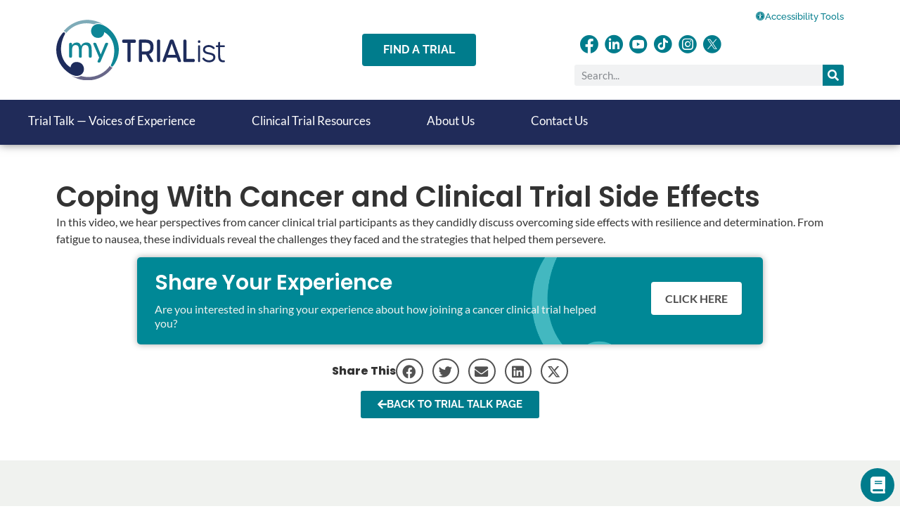

--- FILE ---
content_type: text/html; charset=UTF-8
request_url: https://mytrialist.org/trial-talk/coping-with-cancer-and-clinical-trial-side-effects/
body_size: 18888
content:
<!doctype html>
<html lang="en-US">
<head>
	<meta charset="UTF-8">
<script>
var gform;gform||(document.addEventListener("gform_main_scripts_loaded",function(){gform.scriptsLoaded=!0}),document.addEventListener("gform/theme/scripts_loaded",function(){gform.themeScriptsLoaded=!0}),window.addEventListener("DOMContentLoaded",function(){gform.domLoaded=!0}),gform={domLoaded:!1,scriptsLoaded:!1,themeScriptsLoaded:!1,isFormEditor:()=>"function"==typeof InitializeEditor,callIfLoaded:function(o){return!(!gform.domLoaded||!gform.scriptsLoaded||!gform.themeScriptsLoaded&&!gform.isFormEditor()||(gform.isFormEditor()&&console.warn("The use of gform.initializeOnLoaded() is deprecated in the form editor context and will be removed in Gravity Forms 3.1."),o(),0))},initializeOnLoaded:function(o){gform.callIfLoaded(o)||(document.addEventListener("gform_main_scripts_loaded",()=>{gform.scriptsLoaded=!0,gform.callIfLoaded(o)}),document.addEventListener("gform/theme/scripts_loaded",()=>{gform.themeScriptsLoaded=!0,gform.callIfLoaded(o)}),window.addEventListener("DOMContentLoaded",()=>{gform.domLoaded=!0,gform.callIfLoaded(o)}))},hooks:{action:{},filter:{}},addAction:function(o,r,e,t){gform.addHook("action",o,r,e,t)},addFilter:function(o,r,e,t){gform.addHook("filter",o,r,e,t)},doAction:function(o){gform.doHook("action",o,arguments)},applyFilters:function(o){return gform.doHook("filter",o,arguments)},removeAction:function(o,r){gform.removeHook("action",o,r)},removeFilter:function(o,r,e){gform.removeHook("filter",o,r,e)},addHook:function(o,r,e,t,n){null==gform.hooks[o][r]&&(gform.hooks[o][r]=[]);var d=gform.hooks[o][r];null==n&&(n=r+"_"+d.length),gform.hooks[o][r].push({tag:n,callable:e,priority:t=null==t?10:t})},doHook:function(r,o,e){var t;if(e=Array.prototype.slice.call(e,1),null!=gform.hooks[r][o]&&((o=gform.hooks[r][o]).sort(function(o,r){return o.priority-r.priority}),o.forEach(function(o){"function"!=typeof(t=o.callable)&&(t=window[t]),"action"==r?t.apply(null,e):e[0]=t.apply(null,e)})),"filter"==r)return e[0]},removeHook:function(o,r,t,n){var e;null!=gform.hooks[o][r]&&(e=(e=gform.hooks[o][r]).filter(function(o,r,e){return!!(null!=n&&n!=o.tag||null!=t&&t!=o.priority)}),gform.hooks[o][r]=e)}});
</script>

	<meta name="viewport" content="width=device-width, initial-scale=1">
	<link rel="profile" href="https://gmpg.org/xfn/11">
	<meta name='robots' content='index, follow, max-image-preview:large, max-snippet:-1, max-video-preview:-1' />

<!-- Google Tag Manager for WordPress by gtm4wp.com -->
<script data-cfasync="false" data-pagespeed-no-defer>
	var gtm4wp_datalayer_name = "dataLayer";
	var dataLayer = dataLayer || [];

	const gtm4wp_scrollerscript_debugmode         = false;
	const gtm4wp_scrollerscript_callbacktime      = 100;
	const gtm4wp_scrollerscript_readerlocation    = 150;
	const gtm4wp_scrollerscript_contentelementid  = "content";
	const gtm4wp_scrollerscript_scannertime       = 60;
</script>
<!-- End Google Tag Manager for WordPress by gtm4wp.com -->
	<!-- This site is optimized with the Yoast SEO plugin v26.7 - https://yoast.com/wordpress/plugins/seo/ -->
	<title>Coping With Cancer and Clinical Trial Side Effects | myTRIAList</title>
	<meta name="description" content="Hear perspectives from cancer clinical trial participants as they candidly discuss overcoming side effects with resilience and determination." />
	<link rel="canonical" href="https://mytrialist.org/trial-talk/coping-with-cancer-and-clinical-trial-side-effects/" />
	<meta property="og:locale" content="en_US" />
	<meta property="og:type" content="article" />
	<meta property="og:title" content="Coping With Cancer and Clinical Trial Side Effects | myTRIAList" />
	<meta property="og:description" content="Hear perspectives from cancer clinical trial participants as they candidly discuss overcoming side effects with resilience and determination." />
	<meta property="og:url" content="https://mytrialist.org/trial-talk/coping-with-cancer-and-clinical-trial-side-effects/" />
	<meta property="og:site_name" content="myTRIAList" />
	<meta property="article:publisher" content="https://www.facebook.com/myTRIAList/" />
	<meta property="article:published_time" content="2024-03-11T06:49:15+00:00" />
	<meta property="article:modified_time" content="2024-03-11T06:49:16+00:00" />
	<meta property="og:image" content="https://mytrialist.org/wp-content/uploads/2024/03/Coping-With-Cancer-and-Clinical-Trial-Side-Effects.jpg" />
	<meta property="og:image:width" content="1920" />
	<meta property="og:image:height" content="1080" />
	<meta property="og:image:type" content="image/jpeg" />
	<script type="application/ld+json" class="yoast-schema-graph">{"@context":"https://schema.org","@graph":[{"@type":"Article","@id":"https://mytrialist.org/trial-talk/coping-with-cancer-and-clinical-trial-side-effects/#article","isPartOf":{"@id":"https://mytrialist.org/trial-talk/coping-with-cancer-and-clinical-trial-side-effects/"},"headline":"Coping With Cancer and Clinical Trial Side Effects","datePublished":"2024-03-11T06:49:15+00:00","dateModified":"2024-03-11T06:49:16+00:00","mainEntityOfPage":{"@id":"https://mytrialist.org/trial-talk/coping-with-cancer-and-clinical-trial-side-effects/"},"wordCount":48,"publisher":{"@id":"https://mytrialist.org/#organization"},"image":{"@id":"https://mytrialist.org/trial-talk/coping-with-cancer-and-clinical-trial-side-effects/#primaryimage"},"thumbnailUrl":"https://mytrialist.org/wp-content/uploads/2024/03/Coping-With-Cancer-and-Clinical-Trial-Side-Effects.jpg","articleSection":["Patient Videos"],"inLanguage":"en-US"},{"@type":"WebPage","@id":"https://mytrialist.org/trial-talk/coping-with-cancer-and-clinical-trial-side-effects/","url":"https://mytrialist.org/trial-talk/coping-with-cancer-and-clinical-trial-side-effects/","name":"Coping With Cancer and Clinical Trial Side Effects | myTRIAList","isPartOf":{"@id":"https://mytrialist.org/#website"},"primaryImageOfPage":{"@id":"https://mytrialist.org/trial-talk/coping-with-cancer-and-clinical-trial-side-effects/#primaryimage"},"image":{"@id":"https://mytrialist.org/trial-talk/coping-with-cancer-and-clinical-trial-side-effects/#primaryimage"},"thumbnailUrl":"https://mytrialist.org/wp-content/uploads/2024/03/Coping-With-Cancer-and-Clinical-Trial-Side-Effects.jpg","datePublished":"2024-03-11T06:49:15+00:00","dateModified":"2024-03-11T06:49:16+00:00","description":"Hear perspectives from cancer clinical trial participants as they candidly discuss overcoming side effects with resilience and determination.","breadcrumb":{"@id":"https://mytrialist.org/trial-talk/coping-with-cancer-and-clinical-trial-side-effects/#breadcrumb"},"inLanguage":"en-US","potentialAction":[{"@type":"ReadAction","target":["https://mytrialist.org/trial-talk/coping-with-cancer-and-clinical-trial-side-effects/"]}]},{"@type":"ImageObject","inLanguage":"en-US","@id":"https://mytrialist.org/trial-talk/coping-with-cancer-and-clinical-trial-side-effects/#primaryimage","url":"https://mytrialist.org/wp-content/uploads/2024/03/Coping-With-Cancer-and-Clinical-Trial-Side-Effects.jpg","contentUrl":"https://mytrialist.org/wp-content/uploads/2024/03/Coping-With-Cancer-and-Clinical-Trial-Side-Effects.jpg","width":1920,"height":1080,"caption":"Coping With Cancer and Clinical Trial Side Effects"},{"@type":"BreadcrumbList","@id":"https://mytrialist.org/trial-talk/coping-with-cancer-and-clinical-trial-side-effects/#breadcrumb","itemListElement":[{"@type":"ListItem","position":1,"name":"Home","item":"https://mytrialist.org/"},{"@type":"ListItem","position":2,"name":"Coping With Cancer and Clinical Trial Side Effects"}]},{"@type":"WebSite","@id":"https://mytrialist.org/#website","url":"https://mytrialist.org/","name":"myTRIAList","description":"Empowering Your Decisions","publisher":{"@id":"https://mytrialist.org/#organization"},"potentialAction":[{"@type":"SearchAction","target":{"@type":"EntryPoint","urlTemplate":"https://mytrialist.org/?s={search_term_string}"},"query-input":{"@type":"PropertyValueSpecification","valueRequired":true,"valueName":"search_term_string"}}],"inLanguage":"en-US"},{"@type":"Organization","@id":"https://mytrialist.org/#organization","name":"myTRIAList","url":"https://mytrialist.org/","logo":{"@type":"ImageObject","inLanguage":"en-US","@id":"https://mytrialist.org/#/schema/logo/image/","url":"https://mytrialist.org/wp-content/uploads/2023/06/myTRIAList_Favicon.png","contentUrl":"https://mytrialist.org/wp-content/uploads/2023/06/myTRIAList_Favicon.png","width":512,"height":512,"caption":"myTRIAList"},"image":{"@id":"https://mytrialist.org/#/schema/logo/image/"},"sameAs":["https://www.facebook.com/myTRIAList/"]}]}</script>
	<!-- / Yoast SEO plugin. -->


<link rel='dns-prefetch' href='//ajax.googleapis.com' />
<link rel="alternate" type="application/rss+xml" title="myTRIAList &raquo; Feed" href="https://mytrialist.org/feed/" />
<link rel="alternate" title="oEmbed (JSON)" type="application/json+oembed" href="https://mytrialist.org/wp-json/oembed/1.0/embed?url=https%3A%2F%2Fmytrialist.org%2Ftrial-talk%2Fcoping-with-cancer-and-clinical-trial-side-effects%2F" />
<link rel="alternate" title="oEmbed (XML)" type="text/xml+oembed" href="https://mytrialist.org/wp-json/oembed/1.0/embed?url=https%3A%2F%2Fmytrialist.org%2Ftrial-talk%2Fcoping-with-cancer-and-clinical-trial-side-effects%2F&#038;format=xml" />
<style id='wp-img-auto-sizes-contain-inline-css'>
img:is([sizes=auto i],[sizes^="auto," i]){contain-intrinsic-size:3000px 1500px}
/*# sourceURL=wp-img-auto-sizes-contain-inline-css */
</style>
<style id='global-styles-inline-css'>
:root{--wp--preset--aspect-ratio--square: 1;--wp--preset--aspect-ratio--4-3: 4/3;--wp--preset--aspect-ratio--3-4: 3/4;--wp--preset--aspect-ratio--3-2: 3/2;--wp--preset--aspect-ratio--2-3: 2/3;--wp--preset--aspect-ratio--16-9: 16/9;--wp--preset--aspect-ratio--9-16: 9/16;--wp--preset--color--black: #000000;--wp--preset--color--cyan-bluish-gray: #abb8c3;--wp--preset--color--white: #ffffff;--wp--preset--color--pale-pink: #f78da7;--wp--preset--color--vivid-red: #cf2e2e;--wp--preset--color--luminous-vivid-orange: #ff6900;--wp--preset--color--luminous-vivid-amber: #fcb900;--wp--preset--color--light-green-cyan: #7bdcb5;--wp--preset--color--vivid-green-cyan: #00d084;--wp--preset--color--pale-cyan-blue: #8ed1fc;--wp--preset--color--vivid-cyan-blue: #0693e3;--wp--preset--color--vivid-purple: #9b51e0;--wp--preset--gradient--vivid-cyan-blue-to-vivid-purple: linear-gradient(135deg,rgb(6,147,227) 0%,rgb(155,81,224) 100%);--wp--preset--gradient--light-green-cyan-to-vivid-green-cyan: linear-gradient(135deg,rgb(122,220,180) 0%,rgb(0,208,130) 100%);--wp--preset--gradient--luminous-vivid-amber-to-luminous-vivid-orange: linear-gradient(135deg,rgb(252,185,0) 0%,rgb(255,105,0) 100%);--wp--preset--gradient--luminous-vivid-orange-to-vivid-red: linear-gradient(135deg,rgb(255,105,0) 0%,rgb(207,46,46) 100%);--wp--preset--gradient--very-light-gray-to-cyan-bluish-gray: linear-gradient(135deg,rgb(238,238,238) 0%,rgb(169,184,195) 100%);--wp--preset--gradient--cool-to-warm-spectrum: linear-gradient(135deg,rgb(74,234,220) 0%,rgb(151,120,209) 20%,rgb(207,42,186) 40%,rgb(238,44,130) 60%,rgb(251,105,98) 80%,rgb(254,248,76) 100%);--wp--preset--gradient--blush-light-purple: linear-gradient(135deg,rgb(255,206,236) 0%,rgb(152,150,240) 100%);--wp--preset--gradient--blush-bordeaux: linear-gradient(135deg,rgb(254,205,165) 0%,rgb(254,45,45) 50%,rgb(107,0,62) 100%);--wp--preset--gradient--luminous-dusk: linear-gradient(135deg,rgb(255,203,112) 0%,rgb(199,81,192) 50%,rgb(65,88,208) 100%);--wp--preset--gradient--pale-ocean: linear-gradient(135deg,rgb(255,245,203) 0%,rgb(182,227,212) 50%,rgb(51,167,181) 100%);--wp--preset--gradient--electric-grass: linear-gradient(135deg,rgb(202,248,128) 0%,rgb(113,206,126) 100%);--wp--preset--gradient--midnight: linear-gradient(135deg,rgb(2,3,129) 0%,rgb(40,116,252) 100%);--wp--preset--font-size--small: 13px;--wp--preset--font-size--medium: 20px;--wp--preset--font-size--large: 36px;--wp--preset--font-size--x-large: 42px;--wp--preset--spacing--20: 0.44rem;--wp--preset--spacing--30: 0.67rem;--wp--preset--spacing--40: 1rem;--wp--preset--spacing--50: 1.5rem;--wp--preset--spacing--60: 2.25rem;--wp--preset--spacing--70: 3.38rem;--wp--preset--spacing--80: 5.06rem;--wp--preset--shadow--natural: 6px 6px 9px rgba(0, 0, 0, 0.2);--wp--preset--shadow--deep: 12px 12px 50px rgba(0, 0, 0, 0.4);--wp--preset--shadow--sharp: 6px 6px 0px rgba(0, 0, 0, 0.2);--wp--preset--shadow--outlined: 6px 6px 0px -3px rgb(255, 255, 255), 6px 6px rgb(0, 0, 0);--wp--preset--shadow--crisp: 6px 6px 0px rgb(0, 0, 0);}:root { --wp--style--global--content-size: 800px;--wp--style--global--wide-size: 1200px; }:where(body) { margin: 0; }.wp-site-blocks > .alignleft { float: left; margin-right: 2em; }.wp-site-blocks > .alignright { float: right; margin-left: 2em; }.wp-site-blocks > .aligncenter { justify-content: center; margin-left: auto; margin-right: auto; }:where(.wp-site-blocks) > * { margin-block-start: 24px; margin-block-end: 0; }:where(.wp-site-blocks) > :first-child { margin-block-start: 0; }:where(.wp-site-blocks) > :last-child { margin-block-end: 0; }:root { --wp--style--block-gap: 24px; }:root :where(.is-layout-flow) > :first-child{margin-block-start: 0;}:root :where(.is-layout-flow) > :last-child{margin-block-end: 0;}:root :where(.is-layout-flow) > *{margin-block-start: 24px;margin-block-end: 0;}:root :where(.is-layout-constrained) > :first-child{margin-block-start: 0;}:root :where(.is-layout-constrained) > :last-child{margin-block-end: 0;}:root :where(.is-layout-constrained) > *{margin-block-start: 24px;margin-block-end: 0;}:root :where(.is-layout-flex){gap: 24px;}:root :where(.is-layout-grid){gap: 24px;}.is-layout-flow > .alignleft{float: left;margin-inline-start: 0;margin-inline-end: 2em;}.is-layout-flow > .alignright{float: right;margin-inline-start: 2em;margin-inline-end: 0;}.is-layout-flow > .aligncenter{margin-left: auto !important;margin-right: auto !important;}.is-layout-constrained > .alignleft{float: left;margin-inline-start: 0;margin-inline-end: 2em;}.is-layout-constrained > .alignright{float: right;margin-inline-start: 2em;margin-inline-end: 0;}.is-layout-constrained > .aligncenter{margin-left: auto !important;margin-right: auto !important;}.is-layout-constrained > :where(:not(.alignleft):not(.alignright):not(.alignfull)){max-width: var(--wp--style--global--content-size);margin-left: auto !important;margin-right: auto !important;}.is-layout-constrained > .alignwide{max-width: var(--wp--style--global--wide-size);}body .is-layout-flex{display: flex;}.is-layout-flex{flex-wrap: wrap;align-items: center;}.is-layout-flex > :is(*, div){margin: 0;}body .is-layout-grid{display: grid;}.is-layout-grid > :is(*, div){margin: 0;}body{padding-top: 0px;padding-right: 0px;padding-bottom: 0px;padding-left: 0px;}a:where(:not(.wp-element-button)){text-decoration: underline;}:root :where(.wp-element-button, .wp-block-button__link){background-color: #32373c;border-width: 0;color: #fff;font-family: inherit;font-size: inherit;font-style: inherit;font-weight: inherit;letter-spacing: inherit;line-height: inherit;padding-top: calc(0.667em + 2px);padding-right: calc(1.333em + 2px);padding-bottom: calc(0.667em + 2px);padding-left: calc(1.333em + 2px);text-decoration: none;text-transform: inherit;}.has-black-color{color: var(--wp--preset--color--black) !important;}.has-cyan-bluish-gray-color{color: var(--wp--preset--color--cyan-bluish-gray) !important;}.has-white-color{color: var(--wp--preset--color--white) !important;}.has-pale-pink-color{color: var(--wp--preset--color--pale-pink) !important;}.has-vivid-red-color{color: var(--wp--preset--color--vivid-red) !important;}.has-luminous-vivid-orange-color{color: var(--wp--preset--color--luminous-vivid-orange) !important;}.has-luminous-vivid-amber-color{color: var(--wp--preset--color--luminous-vivid-amber) !important;}.has-light-green-cyan-color{color: var(--wp--preset--color--light-green-cyan) !important;}.has-vivid-green-cyan-color{color: var(--wp--preset--color--vivid-green-cyan) !important;}.has-pale-cyan-blue-color{color: var(--wp--preset--color--pale-cyan-blue) !important;}.has-vivid-cyan-blue-color{color: var(--wp--preset--color--vivid-cyan-blue) !important;}.has-vivid-purple-color{color: var(--wp--preset--color--vivid-purple) !important;}.has-black-background-color{background-color: var(--wp--preset--color--black) !important;}.has-cyan-bluish-gray-background-color{background-color: var(--wp--preset--color--cyan-bluish-gray) !important;}.has-white-background-color{background-color: var(--wp--preset--color--white) !important;}.has-pale-pink-background-color{background-color: var(--wp--preset--color--pale-pink) !important;}.has-vivid-red-background-color{background-color: var(--wp--preset--color--vivid-red) !important;}.has-luminous-vivid-orange-background-color{background-color: var(--wp--preset--color--luminous-vivid-orange) !important;}.has-luminous-vivid-amber-background-color{background-color: var(--wp--preset--color--luminous-vivid-amber) !important;}.has-light-green-cyan-background-color{background-color: var(--wp--preset--color--light-green-cyan) !important;}.has-vivid-green-cyan-background-color{background-color: var(--wp--preset--color--vivid-green-cyan) !important;}.has-pale-cyan-blue-background-color{background-color: var(--wp--preset--color--pale-cyan-blue) !important;}.has-vivid-cyan-blue-background-color{background-color: var(--wp--preset--color--vivid-cyan-blue) !important;}.has-vivid-purple-background-color{background-color: var(--wp--preset--color--vivid-purple) !important;}.has-black-border-color{border-color: var(--wp--preset--color--black) !important;}.has-cyan-bluish-gray-border-color{border-color: var(--wp--preset--color--cyan-bluish-gray) !important;}.has-white-border-color{border-color: var(--wp--preset--color--white) !important;}.has-pale-pink-border-color{border-color: var(--wp--preset--color--pale-pink) !important;}.has-vivid-red-border-color{border-color: var(--wp--preset--color--vivid-red) !important;}.has-luminous-vivid-orange-border-color{border-color: var(--wp--preset--color--luminous-vivid-orange) !important;}.has-luminous-vivid-amber-border-color{border-color: var(--wp--preset--color--luminous-vivid-amber) !important;}.has-light-green-cyan-border-color{border-color: var(--wp--preset--color--light-green-cyan) !important;}.has-vivid-green-cyan-border-color{border-color: var(--wp--preset--color--vivid-green-cyan) !important;}.has-pale-cyan-blue-border-color{border-color: var(--wp--preset--color--pale-cyan-blue) !important;}.has-vivid-cyan-blue-border-color{border-color: var(--wp--preset--color--vivid-cyan-blue) !important;}.has-vivid-purple-border-color{border-color: var(--wp--preset--color--vivid-purple) !important;}.has-vivid-cyan-blue-to-vivid-purple-gradient-background{background: var(--wp--preset--gradient--vivid-cyan-blue-to-vivid-purple) !important;}.has-light-green-cyan-to-vivid-green-cyan-gradient-background{background: var(--wp--preset--gradient--light-green-cyan-to-vivid-green-cyan) !important;}.has-luminous-vivid-amber-to-luminous-vivid-orange-gradient-background{background: var(--wp--preset--gradient--luminous-vivid-amber-to-luminous-vivid-orange) !important;}.has-luminous-vivid-orange-to-vivid-red-gradient-background{background: var(--wp--preset--gradient--luminous-vivid-orange-to-vivid-red) !important;}.has-very-light-gray-to-cyan-bluish-gray-gradient-background{background: var(--wp--preset--gradient--very-light-gray-to-cyan-bluish-gray) !important;}.has-cool-to-warm-spectrum-gradient-background{background: var(--wp--preset--gradient--cool-to-warm-spectrum) !important;}.has-blush-light-purple-gradient-background{background: var(--wp--preset--gradient--blush-light-purple) !important;}.has-blush-bordeaux-gradient-background{background: var(--wp--preset--gradient--blush-bordeaux) !important;}.has-luminous-dusk-gradient-background{background: var(--wp--preset--gradient--luminous-dusk) !important;}.has-pale-ocean-gradient-background{background: var(--wp--preset--gradient--pale-ocean) !important;}.has-electric-grass-gradient-background{background: var(--wp--preset--gradient--electric-grass) !important;}.has-midnight-gradient-background{background: var(--wp--preset--gradient--midnight) !important;}.has-small-font-size{font-size: var(--wp--preset--font-size--small) !important;}.has-medium-font-size{font-size: var(--wp--preset--font-size--medium) !important;}.has-large-font-size{font-size: var(--wp--preset--font-size--large) !important;}.has-x-large-font-size{font-size: var(--wp--preset--font-size--x-large) !important;}
:root :where(.wp-block-pullquote){font-size: 1.5em;line-height: 1.6;}
/*# sourceURL=global-styles-inline-css */
</style>
<link rel='stylesheet' id='wp-block-library-css' href='https://mytrialist.org/wp-includes/css/dist/block-library/style.min.css' media='all' />
<link rel='stylesheet' id='hello-elementor-css' href='https://mytrialist.org/wp-content/themes/hello-elementor/assets/css/reset.css' media='all' />
<link rel='stylesheet' id='hello-elementor-theme-style-css' href='https://mytrialist.org/wp-content/themes/hello-elementor/assets/css/theme.css' media='all' />
<link rel='stylesheet' id='hello-elementor-header-footer-css' href='https://mytrialist.org/wp-content/themes/hello-elementor/assets/css/header-footer.css' media='all' />
<link rel='stylesheet' id='elementor-frontend-css' href='https://mytrialist.org/wp-content/plugins/elementor/assets/css/frontend.min.css' media='all' />
<link rel='stylesheet' id='elementor-post-11427-css' href='https://mytrialist.org/wp-content/uploads/elementor/css/post-11427.css' media='all' />
<link rel='stylesheet' id='widget-image-css' href='https://mytrialist.org/wp-content/plugins/elementor/assets/css/widget-image.min.css' media='all' />
<link rel='stylesheet' id='widget-icon-list-css' href='https://mytrialist.org/wp-content/plugins/elementor/assets/css/widget-icon-list.min.css' media='all' />
<link rel='stylesheet' id='widget-search-form-css' href='https://mytrialist.org/wp-content/plugins/elementor-pro/assets/css/widget-search-form.min.css' media='all' />
<link rel='stylesheet' id='elementor-icons-shared-0-css' href='https://mytrialist.org/wp-content/plugins/elementor/assets/lib/font-awesome/css/fontawesome.min.css' media='all' />
<link rel='stylesheet' id='elementor-icons-fa-solid-css' href='https://mytrialist.org/wp-content/plugins/elementor/assets/lib/font-awesome/css/solid.min.css' media='all' />
<link rel='stylesheet' id='widget-nav-menu-css' href='https://mytrialist.org/wp-content/plugins/elementor-pro/assets/css/widget-nav-menu.min.css' media='all' />
<link rel='stylesheet' id='widget-heading-css' href='https://mytrialist.org/wp-content/plugins/elementor/assets/css/widget-heading.min.css' media='all' />
<link rel='stylesheet' id='eael-general-css' href='https://mytrialist.org/wp-content/plugins/essential-addons-for-elementor-lite/assets/front-end/css/view/general.min.css' media='all' />
<link rel='stylesheet' id='eael-11451-css' href='https://mytrialist.org/wp-content/uploads/essential-addons-elementor/eael-11451.css' media='all' />
<link rel='stylesheet' id='widget-video-css' href='https://mytrialist.org/wp-content/plugins/elementor/assets/css/widget-video.min.css' media='all' />
<link rel='stylesheet' id='widget-share-buttons-css' href='https://mytrialist.org/wp-content/plugins/elementor-pro/assets/css/widget-share-buttons.min.css' media='all' />
<link rel='stylesheet' id='e-apple-webkit-css' href='https://mytrialist.org/wp-content/plugins/elementor/assets/css/conditionals/apple-webkit.min.css' media='all' />
<link rel='stylesheet' id='elementor-icons-fa-brands-css' href='https://mytrialist.org/wp-content/plugins/elementor/assets/lib/font-awesome/css/brands.min.css' media='all' />
<link rel='stylesheet' id='e-popup-css' href='https://mytrialist.org/wp-content/plugins/elementor-pro/assets/css/conditionals/popup.min.css' media='all' />
<link rel='stylesheet' id='elementor-icons-css' href='https://mytrialist.org/wp-content/plugins/elementor/assets/lib/eicons/css/elementor-icons.min.css' media='all' />
<style id='elementor-icons-inline-css'>

		.elementor-add-new-section .elementor-add-templately-promo-button{
            background-color: #5d4fff !important;
            background-image: url(https://mytrialist.org/wp-content/plugins/essential-addons-for-elementor-lite/assets/admin/images/templately/logo-icon.svg);
            background-repeat: no-repeat;
            background-position: center center;
            position: relative;
        }
        
		.elementor-add-new-section .elementor-add-templately-promo-button > i{
            height: 12px;
        }
        
        body .elementor-add-new-section .elementor-add-section-area-button {
            margin-left: 0;
        }

		.elementor-add-new-section .elementor-add-templately-promo-button{
            background-color: #5d4fff !important;
            background-image: url(https://mytrialist.org/wp-content/plugins/essential-addons-for-elementor-lite/assets/admin/images/templately/logo-icon.svg);
            background-repeat: no-repeat;
            background-position: center center;
            position: relative;
        }
        
		.elementor-add-new-section .elementor-add-templately-promo-button > i{
            height: 12px;
        }
        
        body .elementor-add-new-section .elementor-add-section-area-button {
            margin-left: 0;
        }
/*# sourceURL=elementor-icons-inline-css */
</style>
<link rel='stylesheet' id='elementor-post-11468-css' href='https://mytrialist.org/wp-content/uploads/elementor/css/post-11468.css' media='all' />
<link rel='stylesheet' id='elementor-post-11466-css' href='https://mytrialist.org/wp-content/uploads/elementor/css/post-11466.css' media='all' />
<link rel='stylesheet' id='elementor-post-11451-css' href='https://mytrialist.org/wp-content/uploads/elementor/css/post-11451.css' media='all' />
<link rel='stylesheet' id='elementor-post-11460-css' href='https://mytrialist.org/wp-content/uploads/elementor/css/post-11460.css' media='all' />
<link rel='stylesheet' id='hello-elementor-child-style-css' href='https://mytrialist.org/wp-content/themes/my-trialist/style.css' media='all' />
<link rel='stylesheet' id='elementor-gf-local-montserrat-css' href='https://mytrialist.org/wp-content/uploads/elementor/google-fonts/css/montserrat.css' media='all' />
<link rel='stylesheet' id='elementor-gf-local-lato-css' href='https://mytrialist.org/wp-content/uploads/elementor/google-fonts/css/lato.css' media='all' />
<link rel='stylesheet' id='elementor-gf-local-playfairdisplay-css' href='https://mytrialist.org/wp-content/uploads/elementor/google-fonts/css/playfairdisplay.css' media='all' />
<link rel='stylesheet' id='elementor-gf-local-poppins-css' href='https://mytrialist.org/wp-content/uploads/elementor/google-fonts/css/poppins.css' media='all' />
<link rel='stylesheet' id='elementor-gf-local-raleway-css' href='https://mytrialist.org/wp-content/uploads/elementor/google-fonts/css/raleway.css' media='all' />
<link rel='stylesheet' id='elementor-icons-mtl-icons-css' href='https://mytrialist.org/wp-content/uploads/elementor/custom-icons/mtl-icons/style.css' media='all' />
<script src="https://ajax.googleapis.com/ajax/libs/jquery/3.7.0/jquery.min.js" id="jquery-js"></script>
<script src="https://mytrialist.org/wp-content/plugins/duracelltomi-google-tag-manager/dist/js/analytics-talk-content-tracking.js" id="gtm4wp-scroll-tracking-js"></script>
<link rel="https://api.w.org/" href="https://mytrialist.org/wp-json/" /><link rel="alternate" title="JSON" type="application/json" href="https://mytrialist.org/wp-json/wp/v2/posts/12493" /><link rel="EditURI" type="application/rsd+xml" title="RSD" href="https://mytrialist.org/xmlrpc.php?rsd" />

<link rel='shortlink' href='https://mytrialist.org/?p=12493' />

<!-- Google Tag Manager for WordPress by gtm4wp.com -->
<!-- GTM Container placement set to automatic -->
<script data-cfasync="false" data-pagespeed-no-defer>
	var dataLayer_content = {"visitorLoginState":"logged-out","visitorType":"visitor-logged-out","pagePostType":"post","pagePostType2":"single-post","pageCategory":["videos"]};
	dataLayer.push( dataLayer_content );
</script>
<script data-cfasync="false" data-pagespeed-no-defer>
(function(w,d,s,l,i){w[l]=w[l]||[];w[l].push({'gtm.start':
new Date().getTime(),event:'gtm.js'});var f=d.getElementsByTagName(s)[0],
j=d.createElement(s),dl=l!='dataLayer'?'&l='+l:'';j.async=true;j.src=
'//www.googletagmanager.com/gtm.js?id='+i+dl;f.parentNode.insertBefore(j,f);
})(window,document,'script','dataLayer','GTM-THVNDBZ');
</script>
<!-- End Google Tag Manager for WordPress by gtm4wp.com --><meta name="description" content="In this video, we hear perspectives from cancer clinical trial participants as they candidly discuss overcoming side effects with resilience and determination. From fatigue to nausea, these individuals reveal the challenges they faced and the strategies that helped them persevere.">
			<style>
				.e-con.e-parent:nth-of-type(n+4):not(.e-lazyloaded):not(.e-no-lazyload),
				.e-con.e-parent:nth-of-type(n+4):not(.e-lazyloaded):not(.e-no-lazyload) * {
					background-image: none !important;
				}
				@media screen and (max-height: 1024px) {
					.e-con.e-parent:nth-of-type(n+3):not(.e-lazyloaded):not(.e-no-lazyload),
					.e-con.e-parent:nth-of-type(n+3):not(.e-lazyloaded):not(.e-no-lazyload) * {
						background-image: none !important;
					}
				}
				@media screen and (max-height: 640px) {
					.e-con.e-parent:nth-of-type(n+2):not(.e-lazyloaded):not(.e-no-lazyload),
					.e-con.e-parent:nth-of-type(n+2):not(.e-lazyloaded):not(.e-no-lazyload) * {
						background-image: none !important;
					}
				}
			</style>
			<link rel="icon" href="https://mytrialist.org/wp-content/uploads/2023/06/myTRIAList_Favicon-150x150.png" sizes="32x32" />
<link rel="icon" href="https://mytrialist.org/wp-content/uploads/2023/06/myTRIAList_Favicon-300x300.png" sizes="192x192" />
<link rel="apple-touch-icon" href="https://mytrialist.org/wp-content/uploads/2023/06/myTRIAList_Favicon-300x300.png" />
<meta name="msapplication-TileImage" content="https://mytrialist.org/wp-content/uploads/2023/06/myTRIAList_Favicon-300x300.png" />
</head>
<body class="wp-singular post-template-default single single-post postid-12493 single-format-standard wp-custom-logo wp-embed-responsive wp-theme-hello-elementor wp-child-theme-my-trialist hello-elementor-default elementor-default elementor-kit-11427 elementor-page-11451">


<!-- GTM Container placement set to automatic -->
<!-- Google Tag Manager (noscript) -->
				<noscript><iframe src="https://www.googletagmanager.com/ns.html?id=GTM-THVNDBZ" height="0" width="0" style="display:none;visibility:hidden" aria-hidden="true"></iframe></noscript>
<!-- End Google Tag Manager (noscript) -->
<a class="skip-link screen-reader-text" href="#content">Skip to content</a>

		<header data-elementor-type="header" data-elementor-id="11468" class="elementor elementor-11468 elementor-location-header" data-elementor-post-type="elementor_library">
			<div class="elementor-element elementor-element-24894194 e-con-full mtl-header e-flex e-con e-parent" data-id="24894194" data-element_type="container">
		<header class="elementor-element elementor-element-68720fa5 e-flex e-con-boxed e-con e-child" data-id="68720fa5" data-element_type="container" data-settings="{&quot;background_background&quot;:&quot;classic&quot;}">
					<div class="e-con-inner">
		<div class="elementor-element elementor-element-4cac8c25 e-con-full e-flex e-con e-child" data-id="4cac8c25" data-element_type="container">
				<div class="elementor-element elementor-element-745fcc3b elementor-widget elementor-widget-theme-site-logo elementor-widget-image" data-id="745fcc3b" data-element_type="widget" data-widget_type="theme-site-logo.default">
				<div class="elementor-widget-container">
											<a href="https://mytrialist.org">
			<img width="100" height="100" src="https://mytrialist.org/wp-content/uploads/2023/04/myTRIAList_logo.svg" class="attachment-full size-full wp-image-11232" alt="myTRIAList logo" />				</a>
											</div>
				</div>
				</div>
		<div class="elementor-element elementor-element-79b56635 e-con-full e-flex e-con e-child" data-id="79b56635" data-element_type="container">
				<div class="elementor-element elementor-element-67f46ae0 elementor-align-center elementor-widget elementor-widget-button" data-id="67f46ae0" data-element_type="widget" data-widget_type="button.default">
				<div class="elementor-widget-container">
									<div class="elementor-button-wrapper">
					<a class="elementor-button elementor-button-link elementor-size-md" href="https://mytrialist.org/trial-finder/">
						<span class="elementor-button-content-wrapper">
									<span class="elementor-button-text">Find a Trial</span>
					</span>
					</a>
				</div>
								</div>
				</div>
				</div>
		<div class="elementor-element elementor-element-14bef5e0 elementor-hidden-tablet elementor-hidden-mobile e-con-full e-flex e-con e-child" data-id="14bef5e0" data-element_type="container">
				<div class="elementor-element elementor-element-fea4a45 elementor-align-right accessibility-toolbar elementor-widget elementor-widget-button" data-id="fea4a45" data-element_type="widget" data-widget_type="button.default">
				<div class="elementor-widget-container">
									<div class="elementor-button-wrapper">
					<a class="elementor-button elementor-button-link elementor-size-xs" href="#">
						<span class="elementor-button-content-wrapper">
						<span class="elementor-button-icon">
				<i aria-hidden="true" class="fas fa-universal-access"></i>			</span>
									<span class="elementor-button-text">Accessibility Tools</span>
					</span>
					</a>
				</div>
								</div>
				</div>
				<div class="elementor-element elementor-element-63e1d1a4 elementor-icon-list--layout-inline elementor-list-item-link-inline elementor-align-end elementor-widget elementor-widget-icon-list" data-id="63e1d1a4" data-element_type="widget" data-widget_type="icon-list.default">
				<div class="elementor-widget-container">
							<ul class="elementor-icon-list-items elementor-inline-items">
							<li class="elementor-icon-list-item elementor-inline-item">
											<a href="https://www.facebook.com/myTRIAList/" target="_blank">

												<span class="elementor-icon-list-icon">
							<i aria-hidden="true" class="icon mtl-icon-social-facebook"></i>						</span>
										<span class="elementor-icon-list-text"></span>
											</a>
									</li>
								<li class="elementor-icon-list-item elementor-inline-item">
											<a href="https://www.linkedin.com/company/mytrialist/" target="_blank">

												<span class="elementor-icon-list-icon">
							<i aria-hidden="true" class="icon mtl-icon-social-linkedin"></i>						</span>
										<span class="elementor-icon-list-text"></span>
											</a>
									</li>
								<li class="elementor-icon-list-item elementor-inline-item">
											<a href="https://www.youtube.com/@myTRIAList" target="_blank">

												<span class="elementor-icon-list-icon">
							<i aria-hidden="true" class="icon mtl-icon-social-youtube"></i>						</span>
										<span class="elementor-icon-list-text"></span>
											</a>
									</li>
								<li class="elementor-icon-list-item elementor-inline-item">
											<a href="https://www.tiktok.com/@mytrialist" target="_blank">

												<span class="elementor-icon-list-icon">
							<i aria-hidden="true" class="icon mtl-icon-social-tiktok"></i>						</span>
										<span class="elementor-icon-list-text"></span>
											</a>
									</li>
								<li class="elementor-icon-list-item elementor-inline-item">
											<a href="https://www.instagram.com/mytrialist/" target="_blank">

												<span class="elementor-icon-list-icon">
							<i aria-hidden="true" class="icon mtl-icon-social-instagram"></i>						</span>
										<span class="elementor-icon-list-text"></span>
											</a>
									</li>
								<li class="elementor-icon-list-item elementor-inline-item">
											<a href="https://x.com/myTRIAList" target="_blank">

												<span class="elementor-icon-list-icon">
							<i aria-hidden="true" class="icon mtl-icon-social-x"></i>						</span>
										<span class="elementor-icon-list-text"></span>
											</a>
									</li>
						</ul>
						</div>
				</div>
				<div class="elementor-element elementor-element-7b604a8b elementor-search-form--skin-classic elementor-search-form--button-type-icon elementor-search-form--icon-search elementor-widget elementor-widget-search-form" data-id="7b604a8b" data-element_type="widget" data-settings="{&quot;skin&quot;:&quot;classic&quot;}" data-widget_type="search-form.default">
				<div class="elementor-widget-container">
							<search role="search">
			<form class="elementor-search-form" action="https://mytrialist.org" method="get">
												<div class="elementor-search-form__container">
					<label class="elementor-screen-only" for="elementor-search-form-7b604a8b">Search</label>

					
					<input id="elementor-search-form-7b604a8b" placeholder="Search..." class="elementor-search-form__input" type="search" name="s" value="">
					
											<button class="elementor-search-form__submit" type="submit" aria-label="Search">
															<i aria-hidden="true" class="fas fa-search"></i>													</button>
					
									</div>
			</form>
		</search>
						</div>
				</div>
				</div>
					</div>
				</header>
		<div class="elementor-element elementor-element-4ab129ad e-con-full e-flex e-con e-child" data-id="4ab129ad" data-element_type="container" data-settings="{&quot;background_background&quot;:&quot;classic&quot;}">
		<div class="elementor-element elementor-element-6cbc7aca e-con-full e-flex e-con e-child" data-id="6cbc7aca" data-element_type="container">
				<div class="elementor-element elementor-element-27964eff elementor-nav-menu__align-center elementor-nav-menu--stretch elementor-nav-menu__text-align-center elementor-absolute elementor-widget-mobile__width-auto elementor-nav-menu--dropdown-tablet elementor-nav-menu--toggle elementor-nav-menu--burger elementor-widget elementor-widget-nav-menu" data-id="27964eff" data-element_type="widget" data-settings="{&quot;full_width&quot;:&quot;stretch&quot;,&quot;_position&quot;:&quot;absolute&quot;,&quot;layout&quot;:&quot;horizontal&quot;,&quot;submenu_icon&quot;:{&quot;value&quot;:&quot;&lt;i class=\&quot;fas fa-caret-down\&quot; aria-hidden=\&quot;true\&quot;&gt;&lt;\/i&gt;&quot;,&quot;library&quot;:&quot;fa-solid&quot;},&quot;toggle&quot;:&quot;burger&quot;}" data-widget_type="nav-menu.default">
				<div class="elementor-widget-container">
								<nav aria-label="Menu" class="elementor-nav-menu--main elementor-nav-menu__container elementor-nav-menu--layout-horizontal e--pointer-underline e--animation-fade">
				<ul id="menu-1-27964eff" class="elementor-nav-menu"><li class="menu-item menu-item-type-post_type menu-item-object-page menu-item-11008"><a href="https://mytrialist.org/trial-talk/" class="elementor-item">Trial Talk — Voices of Experience</a></li>
<li class="menu-item menu-item-type-post_type menu-item-object-page menu-item-11009"><a href="https://mytrialist.org/clinical-trial-resources/" class="elementor-item">Clinical Trial Resources</a></li>
<li class="menu-item menu-item-type-post_type menu-item-object-page menu-item-11006"><a href="https://mytrialist.org/about/" class="elementor-item">About Us</a></li>
<li class="menu-item menu-item-type-post_type menu-item-object-page menu-item-11052"><a href="https://mytrialist.org/contact/" class="elementor-item">Contact Us</a></li>
<li class="main-nav-accessibility-tools accessibility-toolbar menu-item menu-item-type-custom menu-item-object-custom menu-item-12379"><a href="#" class="elementor-item elementor-item-anchor"><i aria-hidden="true" class="fas fa-universal-access"></i> Accessibility Tools</a></li>
</ul>			</nav>
					<div class="elementor-menu-toggle" role="button" tabindex="0" aria-label="Menu Toggle" aria-expanded="false">
			<i aria-hidden="true" role="presentation" class="elementor-menu-toggle__icon--open eicon-menu-bar"></i><i aria-hidden="true" role="presentation" class="elementor-menu-toggle__icon--close eicon-close"></i>		</div>
					<nav class="elementor-nav-menu--dropdown elementor-nav-menu__container" aria-hidden="true">
				<ul id="menu-2-27964eff" class="elementor-nav-menu"><li class="menu-item menu-item-type-post_type menu-item-object-page menu-item-11008"><a href="https://mytrialist.org/trial-talk/" class="elementor-item" tabindex="-1">Trial Talk — Voices of Experience</a></li>
<li class="menu-item menu-item-type-post_type menu-item-object-page menu-item-11009"><a href="https://mytrialist.org/clinical-trial-resources/" class="elementor-item" tabindex="-1">Clinical Trial Resources</a></li>
<li class="menu-item menu-item-type-post_type menu-item-object-page menu-item-11006"><a href="https://mytrialist.org/about/" class="elementor-item" tabindex="-1">About Us</a></li>
<li class="menu-item menu-item-type-post_type menu-item-object-page menu-item-11052"><a href="https://mytrialist.org/contact/" class="elementor-item" tabindex="-1">Contact Us</a></li>
<li class="main-nav-accessibility-tools accessibility-toolbar menu-item menu-item-type-custom menu-item-object-custom menu-item-12379"><a href="#" class="elementor-item elementor-item-anchor" tabindex="-1"><i aria-hidden="true" class="fas fa-universal-access"></i> Accessibility Tools</a></li>
</ul>			</nav>
						</div>
				</div>
				</div>
				</div>
				</div>
				</header>
				<div data-elementor-type="single-post" data-elementor-id="11451" class="elementor elementor-11451 elementor-location-single post-12493 post type-post status-publish format-standard has-post-thumbnail hentry category-videos" data-elementor-post-type="elementor_library">
			<div class="elementor-element elementor-element-189ce3f e-flex e-con-boxed e-con e-parent" data-id="189ce3f" data-element_type="container">
					<div class="e-con-inner">
		<div class="elementor-element elementor-element-395bd1b1 e-flex e-con-boxed e-con e-child" data-id="395bd1b1" data-element_type="container">
					<div class="e-con-inner">
				<div class="elementor-element elementor-element-2f806eae elementor-widget elementor-widget-video" data-id="2f806eae" data-element_type="widget" data-settings="{&quot;youtube_url&quot;:&quot;https:\/\/youtu.be\/mTNUdvkzKc4&quot;,&quot;autoplay&quot;:&quot;yes&quot;,&quot;play_on_mobile&quot;:&quot;yes&quot;,&quot;video_type&quot;:&quot;youtube&quot;,&quot;controls&quot;:&quot;yes&quot;}" data-widget_type="video.default">
				<div class="elementor-widget-container">
							<div class="elementor-wrapper elementor-open-inline">
			<div class="elementor-video"></div>		</div>
						</div>
				</div>
				<div class="elementor-element elementor-element-6e1e9769 elementor-widget elementor-widget-theme-post-title elementor-page-title elementor-widget-heading" data-id="6e1e9769" data-element_type="widget" data-widget_type="theme-post-title.default">
				<div class="elementor-widget-container">
					<h1 class="elementor-heading-title elementor-size-default">Coping With Cancer and Clinical Trial Side Effects</h1>				</div>
				</div>
				<div class="elementor-element elementor-element-2146081 elementor-widget elementor-widget-theme-post-content" data-id="2146081" data-element_type="widget" data-widget_type="theme-post-content.default">
				<div class="elementor-widget-container">
					
<p>In this video, we hear perspectives from cancer clinical trial participants as they candidly discuss overcoming side effects with resilience and determination. From fatigue to nausea, these individuals reveal the challenges they faced and the strategies that helped them persevere.</p>
				</div>
				</div>
				<div class="elementor-element elementor-element-fb266d6 elementor-widget elementor-widget-global elementor-global-12334 elementor-widget-eael-cta-box" data-id="fb266d6" data-element_type="widget" data-widget_type="eael-cta-box.default">
				<div class="elementor-widget-container">
								<div class="eael-call-to-action cta-flex bg-img cta-preset-1">
	    <div class="content">
            <h2 class="title eael-cta-heading">Share Your Experience</h2><p>Are you interested in sharing your experience about how joining a cancer clinical trial helped you?</p>	    </div>
	    <div class="action">
	        <a href="https://mytrialist.org/contact/" class="cta-button cta-preset-1  ">Click here</a>	    </div>
	</div>
							</div>
				</div>
		<div class="elementor-element elementor-element-105eb13c e-flex e-con-boxed e-con e-child" data-id="105eb13c" data-element_type="container">
					<div class="e-con-inner">
		<div class="elementor-element elementor-element-7a336d72 e-flex e-con-boxed e-con e-child" data-id="7a336d72" data-element_type="container">
					<div class="e-con-inner">
				<div class="elementor-element elementor-element-50a20bcf elementor-widget elementor-widget-heading" data-id="50a20bcf" data-element_type="widget" data-widget_type="heading.default">
				<div class="elementor-widget-container">
					<h6 class="elementor-heading-title elementor-size-default">Share This</h6>				</div>
				</div>
				<div class="elementor-element elementor-element-45c7d975 elementor-share-buttons--view-icon elementor-share-buttons--skin-framed elementor-share-buttons--shape-circle elementor-share-buttons--color-custom elementor-grid-0 elementor-widget elementor-widget-share-buttons" data-id="45c7d975" data-element_type="widget" data-widget_type="share-buttons.default">
				<div class="elementor-widget-container">
							<div class="elementor-grid" role="list">
								<div class="elementor-grid-item" role="listitem">
						<div class="elementor-share-btn elementor-share-btn_facebook" role="button" tabindex="0" aria-label="Share on facebook">
															<span class="elementor-share-btn__icon">
								<i class="fab fa-facebook" aria-hidden="true"></i>							</span>
																				</div>
					</div>
									<div class="elementor-grid-item" role="listitem">
						<div class="elementor-share-btn elementor-share-btn_twitter" role="button" tabindex="0" aria-label="Share on twitter">
															<span class="elementor-share-btn__icon">
								<i class="fab fa-twitter" aria-hidden="true"></i>							</span>
																				</div>
					</div>
									<div class="elementor-grid-item" role="listitem">
						<div class="elementor-share-btn elementor-share-btn_email" role="button" tabindex="0" aria-label="Share on email">
															<span class="elementor-share-btn__icon">
								<i class="fas fa-envelope" aria-hidden="true"></i>							</span>
																				</div>
					</div>
									<div class="elementor-grid-item" role="listitem">
						<div class="elementor-share-btn elementor-share-btn_linkedin" role="button" tabindex="0" aria-label="Share on linkedin">
															<span class="elementor-share-btn__icon">
								<i class="fab fa-linkedin" aria-hidden="true"></i>							</span>
																				</div>
					</div>
									<div class="elementor-grid-item" role="listitem">
						<div class="elementor-share-btn elementor-share-btn_x-twitter" role="button" tabindex="0" aria-label="Share on x-twitter">
															<span class="elementor-share-btn__icon">
								<i class="fab fa-x-twitter" aria-hidden="true"></i>							</span>
																				</div>
					</div>
						</div>
						</div>
				</div>
					</div>
				</div>
				<div class="elementor-element elementor-element-79c3e2aa elementor-align-center elementor-widget elementor-widget-button" data-id="79c3e2aa" data-element_type="widget" data-widget_type="button.default">
				<div class="elementor-widget-container">
									<div class="elementor-button-wrapper">
					<a class="elementor-button elementor-button-link elementor-size-sm" href="https://mytrialist.org/trial-talk/">
						<span class="elementor-button-content-wrapper">
						<span class="elementor-button-icon">
				<i aria-hidden="true" class="fas fa-arrow-left"></i>			</span>
									<span class="elementor-button-text">Back to Trial Talk Page</span>
					</span>
					</a>
				</div>
								</div>
				</div>
					</div>
				</div>
					</div>
				</div>
					</div>
				</div>
				</div>
				<footer data-elementor-type="footer" data-elementor-id="11466" class="elementor elementor-11466 elementor-location-footer" data-elementor-post-type="elementor_library">
			<div class="elementor-element elementor-element-2fe44bab mtl-footer e-flex e-con-boxed e-con e-parent" data-id="2fe44bab" data-element_type="container" data-settings="{&quot;background_background&quot;:&quot;classic&quot;}">
					<div class="e-con-inner">
		<div class="elementor-element elementor-element-7ee4ebba e-con-full e-flex e-con e-child" data-id="7ee4ebba" data-element_type="container">
				<div class="elementor-element elementor-element-50d6f2fa elementor-widget elementor-widget-theme-site-logo elementor-widget-image" data-id="50d6f2fa" data-element_type="widget" data-widget_type="theme-site-logo.default">
				<div class="elementor-widget-container">
											<a href="https://mytrialist.org">
			<img width="100" height="100" src="https://mytrialist.org/wp-content/uploads/2023/04/myTRIAList_logo.svg" class="attachment-full size-full wp-image-11232" alt="myTRIAList logo" />				</a>
											</div>
				</div>
				<div class="elementor-element elementor-element-47fcfc4c elementor-widget elementor-widget-heading" data-id="47fcfc4c" data-element_type="widget" data-widget_type="heading.default">
				<div class="elementor-widget-container">
					<h6 class="elementor-heading-title elementor-size-default">Empowering Your Decisions</h6>				</div>
				</div>
				</div>
		<div class="elementor-element elementor-element-153bfbe0 e-con-full e-flex e-con e-child" data-id="153bfbe0" data-element_type="container">
				<div class="elementor-element elementor-element-59e57ca7 elementor-nav-menu--dropdown-none elementor-widget elementor-widget-nav-menu" data-id="59e57ca7" data-element_type="widget" data-settings="{&quot;layout&quot;:&quot;vertical&quot;,&quot;submenu_icon&quot;:{&quot;value&quot;:&quot;&lt;i class=\&quot;fas fa-caret-down\&quot; aria-hidden=\&quot;true\&quot;&gt;&lt;\/i&gt;&quot;,&quot;library&quot;:&quot;fa-solid&quot;}}" data-widget_type="nav-menu.default">
				<div class="elementor-widget-container">
								<nav aria-label="Menu" class="elementor-nav-menu--main elementor-nav-menu__container elementor-nav-menu--layout-vertical e--pointer-none">
				<ul id="menu-1-59e57ca7" class="elementor-nav-menu sm-vertical"><li class="menu-item menu-item-type-post_type menu-item-object-page menu-item-10708"><a href="https://mytrialist.org/trial-finder/" class="elementor-item">Trial Finder</a></li>
<li class="menu-item menu-item-type-post_type menu-item-object-page menu-item-11054"><a href="https://mytrialist.org/trial-talk/" class="elementor-item">Trial Talk — Voices of Experience</a></li>
<li class="menu-item menu-item-type-post_type menu-item-object-page menu-item-11065"><a href="https://mytrialist.org/clinical-trial-resources/" class="elementor-item">What Is a Clinical Trial?</a></li>
<li class="menu-item menu-item-type-custom menu-item-object-custom menu-item-11063"><a href="https://mytrialist.org/clinical-trial-resources/#common-qa" class="elementor-item elementor-item-anchor">Common Clinical Trials Questions</a></li>
<li class="menu-item menu-item-type-custom menu-item-object-custom menu-item-11064"><a href="https://mytrialist.org/clinical-trial-resources/#questions-to-ask" class="elementor-item elementor-item-anchor">Questions to Ask Your Doctor</a></li>
</ul>			</nav>
						<nav class="elementor-nav-menu--dropdown elementor-nav-menu__container" aria-hidden="true">
				<ul id="menu-2-59e57ca7" class="elementor-nav-menu sm-vertical"><li class="menu-item menu-item-type-post_type menu-item-object-page menu-item-10708"><a href="https://mytrialist.org/trial-finder/" class="elementor-item" tabindex="-1">Trial Finder</a></li>
<li class="menu-item menu-item-type-post_type menu-item-object-page menu-item-11054"><a href="https://mytrialist.org/trial-talk/" class="elementor-item" tabindex="-1">Trial Talk — Voices of Experience</a></li>
<li class="menu-item menu-item-type-post_type menu-item-object-page menu-item-11065"><a href="https://mytrialist.org/clinical-trial-resources/" class="elementor-item" tabindex="-1">What Is a Clinical Trial?</a></li>
<li class="menu-item menu-item-type-custom menu-item-object-custom menu-item-11063"><a href="https://mytrialist.org/clinical-trial-resources/#common-qa" class="elementor-item elementor-item-anchor" tabindex="-1">Common Clinical Trials Questions</a></li>
<li class="menu-item menu-item-type-custom menu-item-object-custom menu-item-11064"><a href="https://mytrialist.org/clinical-trial-resources/#questions-to-ask" class="elementor-item elementor-item-anchor" tabindex="-1">Questions to Ask Your Doctor</a></li>
</ul>			</nav>
						</div>
				</div>
				</div>
		<div class="elementor-element elementor-element-4c1cab0f e-con-full elementor-hidden-tablet elementor-hidden-mobile e-flex e-con e-child" data-id="4c1cab0f" data-element_type="container">
				<div class="elementor-element elementor-element-7f48b5f2 elementor-nav-menu--dropdown-none elementor-widget elementor-widget-nav-menu" data-id="7f48b5f2" data-element_type="widget" data-settings="{&quot;layout&quot;:&quot;vertical&quot;,&quot;submenu_icon&quot;:{&quot;value&quot;:&quot;&lt;i class=\&quot;fas fa-caret-down\&quot; aria-hidden=\&quot;true\&quot;&gt;&lt;\/i&gt;&quot;,&quot;library&quot;:&quot;fa-solid&quot;}}" data-widget_type="nav-menu.default">
				<div class="elementor-widget-container">
								<nav aria-label="Menu" class="elementor-nav-menu--main elementor-nav-menu__container elementor-nav-menu--layout-vertical e--pointer-none">
				<ul id="menu-1-7f48b5f2" class="elementor-nav-menu sm-vertical"><li class="menu-item menu-item-type-post_type menu-item-object-page menu-item-11282"><a href="https://mytrialist.org/about/" class="elementor-item">About Us</a></li>
<li class="menu-item menu-item-type-post_type menu-item-object-page menu-item-11284"><a href="https://mytrialist.org/contact/" class="elementor-item">Contact Us</a></li>
<li class="menu-item menu-item-type-custom menu-item-object-custom menu-item-11653"><a href="https://mytrialist.org/contact/?subject=sponsorship" class="elementor-item">Interested in Becoming a Sponsor</a></li>
<li class="menu-item menu-item-type-custom menu-item-object-custom menu-item-10716"><a target="_blank" href="https://www.cancercare.org/donate-now" class="elementor-item">Donate to Cancer<em>Care</em></a></li>
</ul>			</nav>
						<nav class="elementor-nav-menu--dropdown elementor-nav-menu__container" aria-hidden="true">
				<ul id="menu-2-7f48b5f2" class="elementor-nav-menu sm-vertical"><li class="menu-item menu-item-type-post_type menu-item-object-page menu-item-11282"><a href="https://mytrialist.org/about/" class="elementor-item" tabindex="-1">About Us</a></li>
<li class="menu-item menu-item-type-post_type menu-item-object-page menu-item-11284"><a href="https://mytrialist.org/contact/" class="elementor-item" tabindex="-1">Contact Us</a></li>
<li class="menu-item menu-item-type-custom menu-item-object-custom menu-item-11653"><a href="https://mytrialist.org/contact/?subject=sponsorship" class="elementor-item" tabindex="-1">Interested in Becoming a Sponsor</a></li>
<li class="menu-item menu-item-type-custom menu-item-object-custom menu-item-10716"><a target="_blank" href="https://www.cancercare.org/donate-now" class="elementor-item" tabindex="-1">Donate to Cancer<em>Care</em></a></li>
</ul>			</nav>
						</div>
				</div>
				</div>
		<div class="elementor-element elementor-element-6ee2050f e-flex e-con-boxed e-con e-child" data-id="6ee2050f" data-element_type="container">
					<div class="e-con-inner">
				<div class="elementor-element elementor-element-6a532fd0 elementor-widget elementor-widget-heading" data-id="6a532fd0" data-element_type="widget" data-widget_type="heading.default">
				<div class="elementor-widget-container">
					<h6 class="elementor-heading-title elementor-size-default">Sign Up for Trial Talk</h6>				</div>
				</div>
				<div class="elementor-element elementor-element-1974dfb0 elementor-widget elementor-widget-shortcode" data-id="1974dfb0" data-element_type="widget" data-widget_type="shortcode.default">
				<div class="elementor-widget-container">
							<div class="elementor-shortcode">
                <div class='gf_browser_chrome gform_wrapper gravity-theme gform-theme--no-framework mtl-footer-signup_wrapper gw-horizontal-form_wrapper' data-form-theme='gravity-theme' data-form-index='0' id='gform_wrapper_3' ><div id='gf_3' class='gform_anchor' tabindex='-1'></div>
                        <div class='gform_heading'>
                            <p class='gform_description'></p>
                        </div><form method='post' enctype='multipart/form-data' target='gform_ajax_frame_3' id='gform_3' class='mtl-footer-signup gw-horizontal-form' action='/trial-talk/coping-with-cancer-and-clinical-trial-side-effects/#gf_3' data-formid='3' novalidate autocomplete="password">
                        <div class='gform-body gform_body'><div id='gform_fields_3' class='gform_fields top_label form_sublabel_below description_below validation_below'><div id="field_3_2" class="gfield gfield--type-honeypot gform_validation_container field_sublabel_below gfield--has-description field_description_below field_validation_below gfield_visibility_visible"  ><label class='gfield_label gform-field-label' for='input_3_2'>Name</label><div class='ginput_container'><input autocomplete="password"  name='input_2' id='input_3_2' type='text' value='' autocomplete='new-password'/></div><div class='gfield_description' id='gfield_description_3_2'>This field is for validation purposes and should be left unchanged.</div></div><div id="field_3_1" class="gfield gfield--type-email gfield--width-half field_sublabel_below gfield--no-description field_description_below hidden_label field_validation_below gfield_visibility_visible"  ><label class='gfield_label gform-field-label' for='input_3_1'>Email</label><div class='ginput_container ginput_container_email'>
                            <input autocomplete="password"  name='input_1' id='input_3_1' type='email' value='' class='large'   placeholder='Your email address'  aria-invalid="false"  />
                        </div></div><div id="field_submit" class="gfield gfield--type-submit gfield--width-half field_sublabel_below gfield--no-description field_description_below field_validation_below gfield_visibility_visible"  data-field-class="gform_editor_submit_container" data-field-position="inline" ><input autocomplete="password"  type='submit' id='gform_submit_button_3' class='gform-button gform-button--white  button' onclick='gform.submission.handleButtonClick(this);' data-submission-type='submit' value='Submit'  /></div></div></div>
        <div class='gform-footer gform_footer top_label'>  <input type='hidden' name='gform_ajax' value='form_id=3&amp;title=&amp;description=1&amp;tabindex=0&amp;theme=gravity-theme&amp;styles=[]&amp;hash=000b009819072e429a869a3fdadf9cca' />
            <input type='hidden' class='gform_hidden' name='gform_submission_method' data-js='gform_submission_method_3' value='iframe' />
            <input type='hidden' class='gform_hidden' name='gform_theme' data-js='gform_theme_3' id='gform_theme_3' value='gravity-theme' />
            <input type='hidden' class='gform_hidden' name='gform_style_settings' data-js='gform_style_settings_3' id='gform_style_settings_3' value='[]' />
            <input type='hidden' class='gform_hidden' name='is_submit_3' value='1' />
            <input type='hidden' class='gform_hidden' name='gform_submit' value='3' />
            
            <input type='hidden' class='gform_hidden' name='gform_unique_id' value='' />
            <input type='hidden' class='gform_hidden' name='state_3' value='WyJbXSIsIjU5NjZiNzc3N2U5MjY3MDRjMWEzYTk0ZmQ3ZjA2NGY0Il0=' />
            <input type='hidden' autocomplete='off' class='gform_hidden' name='gform_target_page_number_3' id='gform_target_page_number_3' value='0' />
            <input type='hidden' autocomplete='off' class='gform_hidden' name='gform_source_page_number_3' id='gform_source_page_number_3' value='1' />
            <input type='hidden' name='gform_field_values' value='' />
            
        </div>
                        </form>
                        </div>
		                <iframe style='display:none;width:0px;height:0px;' src='about:blank' name='gform_ajax_frame_3' id='gform_ajax_frame_3' title='This iframe contains the logic required to handle Ajax powered Gravity Forms.'></iframe>
		                <script>
gform.initializeOnLoaded( function() {gformInitSpinner( 3, 'https://mytrialist.org/wp-content/plugins/gravityforms/images/spinner.svg', true );jQuery('#gform_ajax_frame_3').on('load',function(){var contents = jQuery(this).contents().find('*').html();var is_postback = contents.indexOf('GF_AJAX_POSTBACK') >= 0;if(!is_postback){return;}var form_content = jQuery(this).contents().find('#gform_wrapper_3');var is_confirmation = jQuery(this).contents().find('#gform_confirmation_wrapper_3').length > 0;var is_redirect = contents.indexOf('gformRedirect(){') >= 0;var is_form = form_content.length > 0 && ! is_redirect && ! is_confirmation;var mt = parseInt(jQuery('html').css('margin-top'), 10) + parseInt(jQuery('body').css('margin-top'), 10) + 100;if(is_form){jQuery('#gform_wrapper_3').html(form_content.html());if(form_content.hasClass('gform_validation_error')){jQuery('#gform_wrapper_3').addClass('gform_validation_error');} else {jQuery('#gform_wrapper_3').removeClass('gform_validation_error');}setTimeout( function() { /* delay the scroll by 50 milliseconds to fix a bug in chrome */ jQuery(document).scrollTop(jQuery('#gform_wrapper_3').offset().top - mt); }, 50 );if(window['gformInitDatepicker']) {gformInitDatepicker();}if(window['gformInitPriceFields']) {gformInitPriceFields();}var current_page = jQuery('#gform_source_page_number_3').val();gformInitSpinner( 3, 'https://mytrialist.org/wp-content/plugins/gravityforms/images/spinner.svg', true );jQuery(document).trigger('gform_page_loaded', [3, current_page]);window['gf_submitting_3'] = false;}else if(!is_redirect){var confirmation_content = jQuery(this).contents().find('.GF_AJAX_POSTBACK').html();if(!confirmation_content){confirmation_content = contents;}jQuery('#gform_wrapper_3').replaceWith(confirmation_content);jQuery(document).scrollTop(jQuery('#gf_3').offset().top - mt);jQuery(document).trigger('gform_confirmation_loaded', [3]);window['gf_submitting_3'] = false;wp.a11y.speak(jQuery('#gform_confirmation_message_3').text());}else{jQuery('#gform_3').append(contents);if(window['gformRedirect']) {gformRedirect();}}jQuery(document).trigger("gform_pre_post_render", [{ formId: "3", currentPage: "current_page", abort: function() { this.preventDefault(); } }]);        if (event && event.defaultPrevented) {                return;        }        const gformWrapperDiv = document.getElementById( "gform_wrapper_3" );        if ( gformWrapperDiv ) {            const visibilitySpan = document.createElement( "span" );            visibilitySpan.id = "gform_visibility_test_3";            gformWrapperDiv.insertAdjacentElement( "afterend", visibilitySpan );        }        const visibilityTestDiv = document.getElementById( "gform_visibility_test_3" );        let postRenderFired = false;        function triggerPostRender() {            if ( postRenderFired ) {                return;            }            postRenderFired = true;            gform.core.triggerPostRenderEvents( 3, current_page );            if ( visibilityTestDiv ) {                visibilityTestDiv.parentNode.removeChild( visibilityTestDiv );            }        }        function debounce( func, wait, immediate ) {            var timeout;            return function() {                var context = this, args = arguments;                var later = function() {                    timeout = null;                    if ( !immediate ) func.apply( context, args );                };                var callNow = immediate && !timeout;                clearTimeout( timeout );                timeout = setTimeout( later, wait );                if ( callNow ) func.apply( context, args );            };        }        const debouncedTriggerPostRender = debounce( function() {            triggerPostRender();        }, 200 );        if ( visibilityTestDiv && visibilityTestDiv.offsetParent === null ) {            const observer = new MutationObserver( ( mutations ) => {                mutations.forEach( ( mutation ) => {                    if ( mutation.type === 'attributes' && visibilityTestDiv.offsetParent !== null ) {                        debouncedTriggerPostRender();                        observer.disconnect();                    }                });            });            observer.observe( document.body, {                attributes: true,                childList: false,                subtree: true,                attributeFilter: [ 'style', 'class' ],            });        } else {            triggerPostRender();        }    } );} );
</script>
</div>
						</div>
				</div>
				<div class="elementor-element elementor-element-fb1ba7b elementor-align-right elementor-widget elementor-widget-button" data-id="fb1ba7b" data-element_type="widget" id="footer-btn-phone" data-widget_type="button.default">
				<div class="elementor-widget-container">
									<div class="elementor-button-wrapper">
					<a class="elementor-button elementor-button-link elementor-size-sm" href="tel:8008134673" target="_blank">
						<span class="elementor-button-content-wrapper">
						<span class="elementor-button-icon">
				<i aria-hidden="true" class="fas fa-phone-alt"></i>			</span>
									<span class="elementor-button-text">800‑813‑HOPE (4673)</span>
					</span>
					</a>
				</div>
								</div>
				</div>
				<div class="elementor-element elementor-element-5030ce4f elementor-icon-list--layout-inline elementor-list-item-link-inline elementor-align-end elementor-widget elementor-widget-icon-list" data-id="5030ce4f" data-element_type="widget" data-widget_type="icon-list.default">
				<div class="elementor-widget-container">
							<ul class="elementor-icon-list-items elementor-inline-items">
							<li class="elementor-icon-list-item elementor-inline-item">
											<a href="https://www.facebook.com/myTRIAList/" target="_blank">

												<span class="elementor-icon-list-icon">
							<i aria-hidden="true" class="icon mtl-icon-social-facebook"></i>						</span>
										<span class="elementor-icon-list-text"></span>
											</a>
									</li>
								<li class="elementor-icon-list-item elementor-inline-item">
											<a href="https://www.linkedin.com/company/mytrialist/" target="_blank">

												<span class="elementor-icon-list-icon">
							<i aria-hidden="true" class="icon mtl-icon-social-linkedin"></i>						</span>
										<span class="elementor-icon-list-text"></span>
											</a>
									</li>
								<li class="elementor-icon-list-item elementor-inline-item">
											<a href="https://www.youtube.com/@myTRIAList" target="_blank">

												<span class="elementor-icon-list-icon">
							<i aria-hidden="true" class="icon mtl-icon-social-youtube"></i>						</span>
										<span class="elementor-icon-list-text"></span>
											</a>
									</li>
								<li class="elementor-icon-list-item elementor-inline-item">
											<a href="https://www.tiktok.com/@mytrialist" target="_blank">

												<span class="elementor-icon-list-icon">
							<i aria-hidden="true" class="icon mtl-icon-social-tiktok"></i>						</span>
										<span class="elementor-icon-list-text"></span>
											</a>
									</li>
								<li class="elementor-icon-list-item elementor-inline-item">
											<a href="https://www.instagram.com/mytrialist/" target="_blank">

												<span class="elementor-icon-list-icon">
							<i aria-hidden="true" class="icon mtl-icon-social-instagram"></i>						</span>
										<span class="elementor-icon-list-text"></span>
											</a>
									</li>
								<li class="elementor-icon-list-item elementor-inline-item">
											<a href="https://x.com/myTRIAList" target="_blank">

												<span class="elementor-icon-list-icon">
							<i aria-hidden="true" class="icon mtl-icon-social-x"></i>						</span>
										<span class="elementor-icon-list-text"></span>
											</a>
									</li>
						</ul>
						</div>
				</div>
					</div>
				</div>
					</div>
				</div>
		<div class="elementor-element elementor-element-2136eb80 mtl-bottombar e-flex e-con-boxed e-con e-parent" data-id="2136eb80" data-element_type="container" data-settings="{&quot;background_background&quot;:&quot;classic&quot;}">
					<div class="e-con-inner">
		<div class="elementor-element elementor-element-76866094 e-flex e-con-boxed e-con e-child" data-id="76866094" data-element_type="container">
					<div class="e-con-inner">
				<div class="elementor-element elementor-element-7436eb14 elementor-widget elementor-widget-text-editor" data-id="7436eb14" data-element_type="widget" data-widget_type="text-editor.default">
				<div class="elementor-widget-container">
									Copyright ©2026 myTRIAList – All rights reserved.								</div>
				</div>
					</div>
				</div>
		<div class="elementor-element elementor-element-1543f5a6 e-flex e-con-boxed e-con e-child" data-id="1543f5a6" data-element_type="container">
					<div class="e-con-inner">
				<div class="elementor-element elementor-element-1d946773 elementor-nav-menu--dropdown-none elementor-nav-menu__align-end elementor-widget elementor-widget-nav-menu" data-id="1d946773" data-element_type="widget" data-settings="{&quot;layout&quot;:&quot;horizontal&quot;,&quot;submenu_icon&quot;:{&quot;value&quot;:&quot;&lt;i class=\&quot;fas fa-caret-down\&quot; aria-hidden=\&quot;true\&quot;&gt;&lt;\/i&gt;&quot;,&quot;library&quot;:&quot;fa-solid&quot;}}" data-widget_type="nav-menu.default">
				<div class="elementor-widget-container">
								<nav aria-label="Menu" class="elementor-nav-menu--main elementor-nav-menu__container elementor-nav-menu--layout-horizontal e--pointer-none">
				<ul id="menu-1-1d946773" class="elementor-nav-menu"><li class="menu-item menu-item-type-post_type menu-item-object-page menu-item-privacy-policy menu-item-11789"><a rel="privacy-policy" href="https://mytrialist.org/privacy-policy/" class="elementor-item">Privacy Policy</a></li>
<li class="menu-item menu-item-type-post_type menu-item-object-page menu-item-11790"><a href="https://mytrialist.org/terms-of-service/" class="elementor-item">Terms of Service</a></li>
</ul>			</nav>
						<nav class="elementor-nav-menu--dropdown elementor-nav-menu__container" aria-hidden="true">
				<ul id="menu-2-1d946773" class="elementor-nav-menu"><li class="menu-item menu-item-type-post_type menu-item-object-page menu-item-privacy-policy menu-item-11789"><a rel="privacy-policy" href="https://mytrialist.org/privacy-policy/" class="elementor-item" tabindex="-1">Privacy Policy</a></li>
<li class="menu-item menu-item-type-post_type menu-item-object-page menu-item-11790"><a href="https://mytrialist.org/terms-of-service/" class="elementor-item" tabindex="-1">Terms of Service</a></li>
</ul>			</nav>
						</div>
				</div>
					</div>
				</div>
					</div>
				</div>
				</footer>
		
<script type="speculationrules">
{"prefetch":[{"source":"document","where":{"and":[{"href_matches":"/*"},{"not":{"href_matches":["/wp-*.php","/wp-admin/*","/wp-content/uploads/*","/wp-content/*","/wp-content/plugins/*","/wp-content/themes/my-trialist/*","/wp-content/themes/hello-elementor/*","/*\\?(.+)"]}},{"not":{"selector_matches":"a[rel~=\"nofollow\"]"}},{"not":{"selector_matches":".no-prefetch, .no-prefetch a"}}]},"eagerness":"conservative"}]}
</script>
    <script>
        var serviceUrl = "//api.reciteme.com/asset/js?key=";
        var serviceKey = "581dee7bdd68ee4d4834f4b5818dfa3052a74511";
        var options = {"Tracker":{"Ga":{"enabled":true}},"Docreader":{"endpoint":"https:\/\/docreader.reciteme.com\/doc\/url?q="},"autoEnable":0};
        var autoLoad = false;
        var enableFragment = "#reciteEnable";
        var reciteIsLoaded = [], frag = !1;
        window.location.hash === enableFragment && (frag = !0);

        function loadReciteScript(c, b) {
            var a = document.createElement("script");
            a.type = "text/javascript";
            a.readyState ? a.onreadystatechange = function() {
                if ("loaded" == a.readyState || "complete" == a.readyState) a.onreadystatechange = null, void 0 != b && b()
            } : void 0 != b && (a.onload = function() {
                b()
            });
            a.src = c;
            document.getElementsByTagName("head")[0].appendChild(a)
        }

        function _rc(c) {
            c += "=";
            for (var b = document.cookie.split(";"), a = 0; a < b.length; a++) {
                for (var d = b[a];
                    " " == d.charAt(0);) d = d.substring(1, d.length);
                if (0 == d.indexOf(c)) return d.substring(c.length, d.length)
            }
            return null
        }

        function loadReciteService(c) {
            for (var b = serviceUrl + serviceKey, a = 0; a < reciteIsLoaded.length; a++)
                if (reciteIsLoaded[a] == b) return;
            reciteIsLoaded.push(b);
            loadReciteScript(serviceUrl + serviceKey, function() {
                "function" === typeof _reciteLoaded && _reciteLoaded();
                "function" == typeof c && c();
                Recite.load(options);
                Recite.Event.subscribe("Recite:load", function() {
                    Recite.enable()
                })
            })
        }

        function loadReciteMe() {
            "true" == _rc("Recite.Persist") && loadReciteService();
            (autoLoad && "false" != _rc("Recite.Persist") || frag) && loadReciteService();

            var reciteMeButtons = document.querySelectorAll(".accessibility-toolbar");
            for (var i = 0; i < reciteMeButtons.length; i++) {
                var reciteMeButton = reciteMeButtons[i];
                if (reciteMeButton) {
                    reciteMeButton.addEventListener("click", function () {
                        // Sync the toolbar with the translate button:
                        // we may need to store the page lang when recite is loaded
                        // so that we can restore it when we close ...
                        var storedLang = localStorage.getItem("user_lang");
                        if(storedLang != undefined ){
                            localStorage.setItem('launch_language' , storedLang);
                        }
                        loadReciteService();
                    });
                }
            }
        }

        if(document.addEventListener) {
            document.addEventListener("DOMContentLoaded", function(event) {
                loadReciteMe();
            });
        } else {
            loadReciteMe();
        }

        
        function _reciteLoaded() {
            
            function _syncLanguage() {
                var lang = Recite.Preferences.get('language');
                var storedLang = localStorage.getItem("user_lang");
                if (lang != storedLang) {
                    localStorage.setItem("user_lang", lang);
                }               
            }

            function _resetLang() {
                //we should set the stored lang back to what it was when recite loaded..
                var launchLang = localStorage.getItem('launch_language');
                if( launchLang != undefined ){
                    localStorage.setItem("user_lang" , launchLang);
                }
                else{
                    localStorage.removeItem("user_lang");
                }
            }

            // Recite.Event.subscribe('Preferences:load', _syncLanguage);
            // Recite.Event.subscribe('Preferences:set', _syncLanguage);
            // Recite.Event.subscribe('Preferences:reset', _syncLanguage);
            // Recite.Event.subscribe('Controls:loaded', function () {
            //     Recite.Sizzle('[data-language="default"]')[0].addEventListener("click", function () {
            //         localStorage.removeItem("user_lang");
            //     });
            // });
            Recite.Event.subscribe('Recite:disable', _resetLang);

                    }

        

        // Translation Buttons:
        // Add translation to data-translate attributed element click events:
        var translateButtons = document.querySelectorAll("[data-translate]");
        for (var i = 0; i < translateButtons.length; i++) {
            translateButtons[i].addEventListener('click', function (e) {
                //update the non prefernces lang val here...
                var langCode = this.getAttribute("data-translate");
                if( langCode && langCode != undefined ){
                    // Do we want clicks on the in page lang selector
                    // that take place with recite open
                    // to be recalled 
                    // when recite closes?
                    // localStorage.setItem('launch_language' , langCode );
                    _handleTranslation( langCode );
                }
                
                e.preventDefault();
                e.stopPropagation();

                return false;
            }, false);
        }

        // Check for and handle stored language:
        if (_rc("Recite.Persist") === "false" || _rc("Recite.Persist") === null || _rc("Recite.Persist") == "null") {
            var storedLang = localStorage.getItem("user_lang");
            if (storedLang != "undefined") {
                _handleTranslation(storedLang);
            }
        }

        // Handle a translation:
        var reciteLoading = false;
        function _handleTranslation(lang) {
            if (lang === null || lang == "null" || lang == _getDocLang())
                return;

            if (typeof (Recite) != "undefined") {
                reciteLoading = false;
                localStorage.setItem("user_lang", lang);
                Recite.Language.Translate.translate(document.getElementsByTagName("body")[0], lang);
                if(Recite.isEnabled() ){
                    Recite.Preferences.set('language', lang);
                }
            } else {
                //check that we haven’t already requested this -
                if (!reciteLoading) {
                    loadAndTranslate(lang);
                }
            }
        }

        // Load ReciteMe core and schedule an initial translation:
        function loadAndTranslate(lang) {
            reciteLoading = true;
            loadReciteScript(serviceUrl + serviceKey, function () {
                _handleTranslation(lang); //this is in the script load callback so no ‘looping’
            });
        }

        // Assess the default language of the page:
        function _getDocLang() {
            var html = document.getElementsByTagName("html");
            if (html[0].hasAttribute("lang")) {
                return html[0].getAttribute("lang");
            }
            var body = document.getElementsByTagName("body");
            if (body[0].hasAttribute("lang")) {
                return body[0].getAttribute("lang");
            }
            return null;
        }
    </script>
		<div data-elementor-type="popup" data-elementor-id="11463" class="elementor elementor-11463 elementor-location-popup" data-elementor-settings="{&quot;entrance_animation&quot;:&quot;fadeInRight&quot;,&quot;exit_animation&quot;:&quot;fadeInRight&quot;,&quot;entrance_animation_mobile&quot;:&quot;fadeInUp&quot;,&quot;exit_animation_mobile&quot;:&quot;fadeInUp&quot;,&quot;entrance_animation_duration&quot;:{&quot;unit&quot;:&quot;px&quot;,&quot;size&quot;:0.4,&quot;sizes&quot;:[]},&quot;timing&quot;:[]}" data-elementor-post-type="elementor_library">
					<section class="elementor-section elementor-top-section elementor-element elementor-element-3bca0d9b elementor-section-height-min-height elementor-section-items-stretch elementor-section-boxed elementor-section-height-default" data-id="3bca0d9b" data-element_type="section">
							<div class="elementor-background-overlay"></div>
							<div class="elementor-container elementor-column-gap-default">
					<div class="elementor-column elementor-col-50 elementor-top-column elementor-element elementor-element-35f7bbdc" data-id="35f7bbdc" data-element_type="column" data-settings="{&quot;background_background&quot;:&quot;classic&quot;}">
			<div class="elementor-widget-wrap elementor-element-populated">
					<div class="elementor-background-overlay"></div>
						<div class="elementor-element elementor-element-347c6a60 elementor-align-right elementor-widget elementor-widget-button" data-id="347c6a60" data-element_type="widget" data-widget_type="button.default">
				<div class="elementor-widget-container">
									<div class="elementor-button-wrapper">
					<a class="elementor-button elementor-button-link elementor-size-sm" href="#elementor-action%3Aaction%3Dpopup%3Aclose%26settings%3DeyJkb19ub3Rfc2hvd19hZ2FpbiI6IiJ9">
						<span class="elementor-button-content-wrapper">
						<span class="elementor-button-icon">
				<svg xmlns="http://www.w3.org/2000/svg" id="ea6a9e06-6025-4f7d-a165-10c226026855" data-name="Layer 1" width="21.2133" height="21.2133" viewBox="0 0 21.2133 21.2133"><title>CloseMenu</title><path d="M12.728,10.6066l8.4853,8.4853-2.1214,2.1214L10.6066,12.728,2.1213,21.2133,0,19.0919l8.4853-8.4853L0,2.1213,2.1213,0l8.4853,8.4853L19.0919,0l2.1214,2.1213Z" style="fill-rule:evenodd"></path></svg>			</span>
								</span>
					</a>
				</div>
								</div>
				</div>
					</div>
		</div>
				<div class="elementor-column elementor-col-50 elementor-top-column elementor-element elementor-element-53c4b006" data-id="53c4b006" data-element_type="column" data-settings="{&quot;background_background&quot;:&quot;classic&quot;}">
			<div class="elementor-widget-wrap elementor-element-populated">
						<div class="elementor-element elementor-element-93a2ff elementor-widget elementor-widget-html" data-id="93a2ff" data-element_type="widget" data-widget_type="html.default">
				<div class="elementor-widget-container">
					<object data="https://www.cancer.gov/widgets/TermDictionaryWidgetEnglish" width="230" height="400">
    <embed src="https://www.cancer.gov/widgets/TermDictionaryWidgetEnglish" width="230" height="400"> </embed>
        Error: Cannot load National Cancer Institute's Dictionary
</object>				</div>
				</div>
					</div>
		</div>
					</div>
		</section>
				</div>
				<div data-elementor-type="popup" data-elementor-id="11460" class="elementor elementor-11460 elementor-location-popup" data-elementor-settings="{&quot;prevent_close_on_background_click&quot;:&quot;yes&quot;,&quot;triggers&quot;:{&quot;page_load&quot;:&quot;yes&quot;,&quot;page_load_delay&quot;:0},&quot;timing&quot;:[]}" data-elementor-post-type="elementor_library">
					<section class="elementor-section elementor-top-section elementor-element elementor-element-191618fc elementor-section-content-middle elementor-section-boxed elementor-section-height-default elementor-section-height-default" data-id="191618fc" data-element_type="section">
						<div class="elementor-container elementor-column-gap-no">
					<div class="elementor-column elementor-col-100 elementor-top-column elementor-element elementor-element-71f22331" data-id="71f22331" data-element_type="column">
			<div class="elementor-widget-wrap elementor-element-populated">
						<div class="elementor-element elementor-element-3da80357 elementor-view-stacked elementor-shape-circle elementor-widget elementor-widget-icon" data-id="3da80357" data-element_type="widget" id="nci-widget-trigger" data-widget_type="icon.default">
				<div class="elementor-widget-container">
							<div class="elementor-icon-wrapper">
			<a class="elementor-icon" href="#elementor-action%3Aaction%3Dpopup%3Aopen%26settings%3DeyJpZCI6MTE0NjMsInRvZ2dsZSI6ZmFsc2V9">
			<i aria-hidden="true" class="fas fa-book"></i>			</a>
		</div>
						</div>
				</div>
					</div>
		</div>
					</div>
		</section>
				</div>
					<script>
				const lazyloadRunObserver = () => {
					const lazyloadBackgrounds = document.querySelectorAll( `.e-con.e-parent:not(.e-lazyloaded)` );
					const lazyloadBackgroundObserver = new IntersectionObserver( ( entries ) => {
						entries.forEach( ( entry ) => {
							if ( entry.isIntersecting ) {
								let lazyloadBackground = entry.target;
								if( lazyloadBackground ) {
									lazyloadBackground.classList.add( 'e-lazyloaded' );
								}
								lazyloadBackgroundObserver.unobserve( entry.target );
							}
						});
					}, { rootMargin: '200px 0px 200px 0px' } );
					lazyloadBackgrounds.forEach( ( lazyloadBackground ) => {
						lazyloadBackgroundObserver.observe( lazyloadBackground );
					} );
				};
				const events = [
					'DOMContentLoaded',
					'elementor/lazyload/observe',
				];
				events.forEach( ( event ) => {
					document.addEventListener( event, lazyloadRunObserver );
				} );
			</script>
			<link rel='stylesheet' id='gform_basic-css' href='https://mytrialist.org/wp-content/plugins/gravityforms/assets/css/dist/basic.min.css' media='all' />
<link rel='stylesheet' id='gform_theme_components-css' href='https://mytrialist.org/wp-content/plugins/gravityforms/assets/css/dist/theme-components.min.css' media='all' />
<link rel='stylesheet' id='gform_theme-css' href='https://mytrialist.org/wp-content/plugins/gravityforms/assets/css/dist/theme.min.css' media='all' />
<link rel='stylesheet' id='elementor-post-11463-css' href='https://mytrialist.org/wp-content/uploads/elementor/css/post-11463.css' media='all' />
<link rel='stylesheet' id='e-animation-fadeInRight-css' href='https://mytrialist.org/wp-content/plugins/elementor/assets/lib/animations/styles/fadeInRight.min.css' media='all' />
<link rel='stylesheet' id='e-animation-fadeInUp-css' href='https://mytrialist.org/wp-content/plugins/elementor/assets/lib/animations/styles/fadeInUp.min.css' media='all' />
<script src="https://mytrialist.org/wp-content/themes/hello-elementor/assets/js/hello-frontend.js" id="hello-theme-frontend-js"></script>
<script src="https://mytrialist.org/wp-content/plugins/elementor/assets/js/webpack.runtime.min.js" id="elementor-webpack-runtime-js"></script>
<script src="https://mytrialist.org/wp-content/plugins/elementor/assets/js/frontend-modules.min.js" id="elementor-frontend-modules-js"></script>
<script src="https://mytrialist.org/wp-includes/js/jquery/ui/core.min.js" id="jquery-ui-core-js"></script>
<script id="elementor-frontend-js-extra">
var EAELImageMaskingConfig = {"svg_dir_url":"https://mytrialist.org/wp-content/plugins/essential-addons-for-elementor-lite/assets/front-end/img/image-masking/svg-shapes/"};
//# sourceURL=elementor-frontend-js-extra
</script>
<script id="elementor-frontend-js-before">
var elementorFrontendConfig = {"environmentMode":{"edit":false,"wpPreview":false,"isScriptDebug":false},"i18n":{"shareOnFacebook":"Share on Facebook","shareOnTwitter":"Share on Twitter","pinIt":"Pin it","download":"Download","downloadImage":"Download image","fullscreen":"Fullscreen","zoom":"Zoom","share":"Share","playVideo":"Play Video","previous":"Previous","next":"Next","close":"Close","a11yCarouselPrevSlideMessage":"Previous slide","a11yCarouselNextSlideMessage":"Next slide","a11yCarouselFirstSlideMessage":"This is the first slide","a11yCarouselLastSlideMessage":"This is the last slide","a11yCarouselPaginationBulletMessage":"Go to slide"},"is_rtl":false,"breakpoints":{"xs":0,"sm":480,"md":768,"lg":1025,"xl":1440,"xxl":1600},"responsive":{"breakpoints":{"mobile":{"label":"Mobile Portrait","value":767,"default_value":767,"direction":"max","is_enabled":true},"mobile_extra":{"label":"Mobile Landscape","value":880,"default_value":880,"direction":"max","is_enabled":false},"tablet":{"label":"Tablet Portrait","value":1024,"default_value":1024,"direction":"max","is_enabled":true},"tablet_extra":{"label":"Tablet Landscape","value":1200,"default_value":1200,"direction":"max","is_enabled":false},"laptop":{"label":"Laptop","value":1366,"default_value":1366,"direction":"max","is_enabled":false},"widescreen":{"label":"Widescreen","value":2400,"default_value":2400,"direction":"min","is_enabled":false}},"hasCustomBreakpoints":false},"version":"3.34.1","is_static":false,"experimentalFeatures":{"additional_custom_breakpoints":true,"container":true,"theme_builder_v2":true,"hello-theme-header-footer":true,"nested-elements":true,"home_screen":true,"global_classes_should_enforce_capabilities":true,"e_variables":true,"cloud-library":true,"e_opt_in_v4_page":true,"e_interactions":true,"import-export-customization":true,"e_pro_variables":true},"urls":{"assets":"https:\/\/mytrialist.org\/wp-content\/plugins\/elementor\/assets\/","ajaxurl":"https:\/\/mytrialist.org\/wp-admin\/admin-ajax.php","uploadUrl":"https:\/\/mytrialist.org\/wp-content\/uploads"},"nonces":{"floatingButtonsClickTracking":"af8c185a0f"},"swiperClass":"swiper","settings":{"page":[],"editorPreferences":[]},"kit":{"body_background_background":"classic","active_breakpoints":["viewport_mobile","viewport_tablet"],"global_image_lightbox":"yes","lightbox_enable_counter":"yes","lightbox_enable_fullscreen":"yes","lightbox_enable_zoom":"yes","lightbox_enable_share":"yes","lightbox_title_src":"title","lightbox_description_src":"description","hello_header_logo_type":"logo","hello_header_menu_layout":"horizontal"},"post":{"id":12493,"title":"Coping%20With%20Cancer%20and%20Clinical%20Trial%20Side%20Effects%20%7C%20myTRIAList","excerpt":"In this video, we hear perspectives from cancer clinical trial participants as they candidly discuss overcoming side effects with resilience and determination. From fatigue to nausea, these individuals reveal the challenges they faced and the strategies that helped them persevere.","featuredImage":"https:\/\/mytrialist.org\/wp-content\/uploads\/2024\/03\/Coping-With-Cancer-and-Clinical-Trial-Side-Effects-1024x576.jpg"}};
//# sourceURL=elementor-frontend-js-before
</script>
<script src="https://mytrialist.org/wp-content/plugins/elementor/assets/js/frontend.min.js" id="elementor-frontend-js"></script>
<script src="https://mytrialist.org/wp-content/plugins/elementor-pro/assets/lib/smartmenus/jquery.smartmenus.min.js" id="smartmenus-js"></script>
<script id="eael-general-js-extra">
var localize = {"ajaxurl":"https://mytrialist.org/wp-admin/admin-ajax.php","nonce":"68c5331161","i18n":{"added":"Added ","compare":"Compare","loading":"Loading..."},"eael_translate_text":{"required_text":"is a required field","invalid_text":"Invalid","billing_text":"Billing","shipping_text":"Shipping","fg_mfp_counter_text":"of"},"page_permalink":"https://mytrialist.org/trial-talk/coping-with-cancer-and-clinical-trial-side-effects/","cart_redirectition":"","cart_page_url":"","el_breakpoints":{"mobile":{"label":"Mobile Portrait","value":767,"default_value":767,"direction":"max","is_enabled":true},"mobile_extra":{"label":"Mobile Landscape","value":880,"default_value":880,"direction":"max","is_enabled":false},"tablet":{"label":"Tablet Portrait","value":1024,"default_value":1024,"direction":"max","is_enabled":true},"tablet_extra":{"label":"Tablet Landscape","value":1200,"default_value":1200,"direction":"max","is_enabled":false},"laptop":{"label":"Laptop","value":1366,"default_value":1366,"direction":"max","is_enabled":false},"widescreen":{"label":"Widescreen","value":2400,"default_value":2400,"direction":"min","is_enabled":false}},"ParticleThemesData":{"default":"{\"particles\":{\"number\":{\"value\":160,\"density\":{\"enable\":true,\"value_area\":800}},\"color\":{\"value\":\"#ffffff\"},\"shape\":{\"type\":\"circle\",\"stroke\":{\"width\":0,\"color\":\"#000000\"},\"polygon\":{\"nb_sides\":5},\"image\":{\"src\":\"img/github.svg\",\"width\":100,\"height\":100}},\"opacity\":{\"value\":0.5,\"random\":false,\"anim\":{\"enable\":false,\"speed\":1,\"opacity_min\":0.1,\"sync\":false}},\"size\":{\"value\":3,\"random\":true,\"anim\":{\"enable\":false,\"speed\":40,\"size_min\":0.1,\"sync\":false}},\"line_linked\":{\"enable\":true,\"distance\":150,\"color\":\"#ffffff\",\"opacity\":0.4,\"width\":1},\"move\":{\"enable\":true,\"speed\":6,\"direction\":\"none\",\"random\":false,\"straight\":false,\"out_mode\":\"out\",\"bounce\":false,\"attract\":{\"enable\":false,\"rotateX\":600,\"rotateY\":1200}}},\"interactivity\":{\"detect_on\":\"canvas\",\"events\":{\"onhover\":{\"enable\":true,\"mode\":\"repulse\"},\"onclick\":{\"enable\":true,\"mode\":\"push\"},\"resize\":true},\"modes\":{\"grab\":{\"distance\":400,\"line_linked\":{\"opacity\":1}},\"bubble\":{\"distance\":400,\"size\":40,\"duration\":2,\"opacity\":8,\"speed\":3},\"repulse\":{\"distance\":200,\"duration\":0.4},\"push\":{\"particles_nb\":4},\"remove\":{\"particles_nb\":2}}},\"retina_detect\":true}","nasa":"{\"particles\":{\"number\":{\"value\":250,\"density\":{\"enable\":true,\"value_area\":800}},\"color\":{\"value\":\"#ffffff\"},\"shape\":{\"type\":\"circle\",\"stroke\":{\"width\":0,\"color\":\"#000000\"},\"polygon\":{\"nb_sides\":5},\"image\":{\"src\":\"img/github.svg\",\"width\":100,\"height\":100}},\"opacity\":{\"value\":1,\"random\":true,\"anim\":{\"enable\":true,\"speed\":1,\"opacity_min\":0,\"sync\":false}},\"size\":{\"value\":3,\"random\":true,\"anim\":{\"enable\":false,\"speed\":4,\"size_min\":0.3,\"sync\":false}},\"line_linked\":{\"enable\":false,\"distance\":150,\"color\":\"#ffffff\",\"opacity\":0.4,\"width\":1},\"move\":{\"enable\":true,\"speed\":1,\"direction\":\"none\",\"random\":true,\"straight\":false,\"out_mode\":\"out\",\"bounce\":false,\"attract\":{\"enable\":false,\"rotateX\":600,\"rotateY\":600}}},\"interactivity\":{\"detect_on\":\"canvas\",\"events\":{\"onhover\":{\"enable\":true,\"mode\":\"bubble\"},\"onclick\":{\"enable\":true,\"mode\":\"repulse\"},\"resize\":true},\"modes\":{\"grab\":{\"distance\":400,\"line_linked\":{\"opacity\":1}},\"bubble\":{\"distance\":250,\"size\":0,\"duration\":2,\"opacity\":0,\"speed\":3},\"repulse\":{\"distance\":400,\"duration\":0.4},\"push\":{\"particles_nb\":4},\"remove\":{\"particles_nb\":2}}},\"retina_detect\":true}","bubble":"{\"particles\":{\"number\":{\"value\":15,\"density\":{\"enable\":true,\"value_area\":800}},\"color\":{\"value\":\"#1b1e34\"},\"shape\":{\"type\":\"polygon\",\"stroke\":{\"width\":0,\"color\":\"#000\"},\"polygon\":{\"nb_sides\":6},\"image\":{\"src\":\"img/github.svg\",\"width\":100,\"height\":100}},\"opacity\":{\"value\":0.3,\"random\":true,\"anim\":{\"enable\":false,\"speed\":1,\"opacity_min\":0.1,\"sync\":false}},\"size\":{\"value\":50,\"random\":false,\"anim\":{\"enable\":true,\"speed\":10,\"size_min\":40,\"sync\":false}},\"line_linked\":{\"enable\":false,\"distance\":200,\"color\":\"#ffffff\",\"opacity\":1,\"width\":2},\"move\":{\"enable\":true,\"speed\":8,\"direction\":\"none\",\"random\":false,\"straight\":false,\"out_mode\":\"out\",\"bounce\":false,\"attract\":{\"enable\":false,\"rotateX\":600,\"rotateY\":1200}}},\"interactivity\":{\"detect_on\":\"canvas\",\"events\":{\"onhover\":{\"enable\":false,\"mode\":\"grab\"},\"onclick\":{\"enable\":false,\"mode\":\"push\"},\"resize\":true},\"modes\":{\"grab\":{\"distance\":400,\"line_linked\":{\"opacity\":1}},\"bubble\":{\"distance\":400,\"size\":40,\"duration\":2,\"opacity\":8,\"speed\":3},\"repulse\":{\"distance\":200,\"duration\":0.4},\"push\":{\"particles_nb\":4},\"remove\":{\"particles_nb\":2}}},\"retina_detect\":true}","snow":"{\"particles\":{\"number\":{\"value\":450,\"density\":{\"enable\":true,\"value_area\":800}},\"color\":{\"value\":\"#fff\"},\"shape\":{\"type\":\"circle\",\"stroke\":{\"width\":0,\"color\":\"#000000\"},\"polygon\":{\"nb_sides\":5},\"image\":{\"src\":\"img/github.svg\",\"width\":100,\"height\":100}},\"opacity\":{\"value\":0.5,\"random\":true,\"anim\":{\"enable\":false,\"speed\":1,\"opacity_min\":0.1,\"sync\":false}},\"size\":{\"value\":5,\"random\":true,\"anim\":{\"enable\":false,\"speed\":40,\"size_min\":0.1,\"sync\":false}},\"line_linked\":{\"enable\":false,\"distance\":500,\"color\":\"#ffffff\",\"opacity\":0.4,\"width\":2},\"move\":{\"enable\":true,\"speed\":6,\"direction\":\"bottom\",\"random\":false,\"straight\":false,\"out_mode\":\"out\",\"bounce\":false,\"attract\":{\"enable\":false,\"rotateX\":600,\"rotateY\":1200}}},\"interactivity\":{\"detect_on\":\"canvas\",\"events\":{\"onhover\":{\"enable\":true,\"mode\":\"bubble\"},\"onclick\":{\"enable\":true,\"mode\":\"repulse\"},\"resize\":true},\"modes\":{\"grab\":{\"distance\":400,\"line_linked\":{\"opacity\":0.5}},\"bubble\":{\"distance\":400,\"size\":4,\"duration\":0.3,\"opacity\":1,\"speed\":3},\"repulse\":{\"distance\":200,\"duration\":0.4},\"push\":{\"particles_nb\":4},\"remove\":{\"particles_nb\":2}}},\"retina_detect\":true}","nyan_cat":"{\"particles\":{\"number\":{\"value\":150,\"density\":{\"enable\":false,\"value_area\":800}},\"color\":{\"value\":\"#ffffff\"},\"shape\":{\"type\":\"star\",\"stroke\":{\"width\":0,\"color\":\"#000000\"},\"polygon\":{\"nb_sides\":5},\"image\":{\"src\":\"http://wiki.lexisnexis.com/academic/images/f/fb/Itunes_podcast_icon_300.jpg\",\"width\":100,\"height\":100}},\"opacity\":{\"value\":0.5,\"random\":false,\"anim\":{\"enable\":false,\"speed\":1,\"opacity_min\":0.1,\"sync\":false}},\"size\":{\"value\":4,\"random\":true,\"anim\":{\"enable\":false,\"speed\":40,\"size_min\":0.1,\"sync\":false}},\"line_linked\":{\"enable\":false,\"distance\":150,\"color\":\"#ffffff\",\"opacity\":0.4,\"width\":1},\"move\":{\"enable\":true,\"speed\":14,\"direction\":\"left\",\"random\":false,\"straight\":true,\"out_mode\":\"out\",\"bounce\":false,\"attract\":{\"enable\":false,\"rotateX\":600,\"rotateY\":1200}}},\"interactivity\":{\"detect_on\":\"canvas\",\"events\":{\"onhover\":{\"enable\":false,\"mode\":\"grab\"},\"onclick\":{\"enable\":true,\"mode\":\"repulse\"},\"resize\":true},\"modes\":{\"grab\":{\"distance\":200,\"line_linked\":{\"opacity\":1}},\"bubble\":{\"distance\":400,\"size\":40,\"duration\":2,\"opacity\":8,\"speed\":3},\"repulse\":{\"distance\":200,\"duration\":0.4},\"push\":{\"particles_nb\":4},\"remove\":{\"particles_nb\":2}}},\"retina_detect\":true}"},"eael_login_nonce":"fdccd2c16a","eael_register_nonce":"ad12da7f25","eael_lostpassword_nonce":"f46a4f4d90","eael_resetpassword_nonce":"46bdcc0480"};
//# sourceURL=eael-general-js-extra
</script>
<script src="https://mytrialist.org/wp-content/plugins/essential-addons-for-elementor-lite/assets/front-end/js/view/general.min.js" id="eael-general-js"></script>
<script src="https://mytrialist.org/wp-content/uploads/essential-addons-elementor/eael-11451.js" id="eael-11451-js"></script>
<script src="https://mytrialist.org/wp-includes/js/dist/dom-ready.min.js" id="wp-dom-ready-js"></script>
<script src="https://mytrialist.org/wp-includes/js/dist/hooks.min.js" id="wp-hooks-js"></script>
<script src="https://mytrialist.org/wp-includes/js/dist/i18n.min.js" id="wp-i18n-js"></script>
<script id="wp-i18n-js-after">
wp.i18n.setLocaleData( { 'text direction\u0004ltr': [ 'ltr' ] } );
//# sourceURL=wp-i18n-js-after
</script>
<script src="https://mytrialist.org/wp-includes/js/dist/a11y.min.js" id="wp-a11y-js"></script>
<script defer='defer' src="https://mytrialist.org/wp-content/plugins/gravityforms/js/jquery.json.min.js" id="gform_json-js"></script>
<script id="gform_gravityforms-js-extra">
var gform_i18n = {"datepicker":{"days":{"monday":"Mo","tuesday":"Tu","wednesday":"We","thursday":"Th","friday":"Fr","saturday":"Sa","sunday":"Su"},"months":{"january":"January","february":"February","march":"March","april":"April","may":"May","june":"June","july":"July","august":"August","september":"September","october":"October","november":"November","december":"December"},"firstDay":1,"iconText":"Select date"}};
var gf_legacy_multi = [];
var gform_gravityforms = {"strings":{"invalid_file_extension":"This type of file is not allowed. Must be one of the following:","delete_file":"Delete this file","in_progress":"in progress","file_exceeds_limit":"File exceeds size limit","illegal_extension":"This type of file is not allowed.","max_reached":"Maximum number of files reached","unknown_error":"There was a problem while saving the file on the server","currently_uploading":"Please wait for the uploading to complete","cancel":"Cancel","cancel_upload":"Cancel this upload","cancelled":"Cancelled","error":"Error","message":"Message"},"vars":{"images_url":"https://mytrialist.org/wp-content/plugins/gravityforms/images"}};
var gf_global = {"gf_currency_config":{"name":"U.S. Dollar","symbol_left":"$","symbol_right":"","symbol_padding":"","thousand_separator":",","decimal_separator":".","decimals":2,"code":"USD"},"base_url":"https://mytrialist.org/wp-content/plugins/gravityforms","number_formats":[],"spinnerUrl":"https://mytrialist.org/wp-content/plugins/gravityforms/images/spinner.svg","version_hash":"80c0fa52db43621552f63d7b6bb5383d","strings":{"newRowAdded":"New row added.","rowRemoved":"Row removed","formSaved":"The form has been saved.  The content contains the link to return and complete the form."}};
//# sourceURL=gform_gravityforms-js-extra
</script>
<script defer='defer' src="https://mytrialist.org/wp-content/plugins/gravityforms/js/gravityforms.min.js" id="gform_gravityforms-js"></script>
<script defer='defer' src="https://mytrialist.org/wp-content/plugins/gravityforms/js/placeholders.jquery.min.js" id="gform_placeholder-js"></script>
<script defer='defer' src="https://mytrialist.org/wp-content/plugins/gravityforms/assets/js/dist/utils.min.js" id="gform_gravityforms_utils-js"></script>
<script defer='defer' src="https://mytrialist.org/wp-content/plugins/gravityforms/assets/js/dist/vendor-theme.min.js" id="gform_gravityforms_theme_vendors-js"></script>
<script id="gform_gravityforms_theme-js-extra">
var gform_theme_config = {"common":{"form":{"honeypot":{"version_hash":"80c0fa52db43621552f63d7b6bb5383d"},"ajax":{"ajaxurl":"https://mytrialist.org/wp-admin/admin-ajax.php","ajax_submission_nonce":"90adc1ebb4","i18n":{"step_announcement":"Step %1$s of %2$s, %3$s","unknown_error":"There was an unknown error processing your request. Please try again."}}}},"hmr_dev":"","public_path":"https://mytrialist.org/wp-content/plugins/gravityforms/assets/js/dist/","config_nonce":"f699c2b3f3"};
//# sourceURL=gform_gravityforms_theme-js-extra
</script>
<script defer='defer' src="https://mytrialist.org/wp-content/plugins/gravityforms/assets/js/dist/scripts-theme.min.js" id="gform_gravityforms_theme-js"></script>
<script id="wp-ajax-response-js-extra">
var wpAjax = {"noPerm":"Sorry, you are not allowed to do that.","broken":"An error occurred while processing your request. Please try again later."};
//# sourceURL=wp-ajax-response-js-extra
</script>
<script src="https://mytrialist.org/wp-includes/js/wp-ajax-response.min.js" id="wp-ajax-response-js"></script>
<script id="gforms_google_analytics_frontend-js-before">
var gforms_google_analytics_frontend_strings = {"ajaxurl":"https:\/\/mytrialist.org\/wp-admin\/admin-ajax.php","nonce":"57ddb3562c","logging_enabled":false,"logging_nonce":"2b954750f9","ua_tracker":""};
//# sourceURL=gforms_google_analytics_frontend-js-before
</script>
<script src="https://mytrialist.org/wp-content/plugins/gravityformsgoogleanalytics/js/google-analytics.min.js" id="gforms_google_analytics_frontend-js"></script>
<script src="https://mytrialist.org/wp-content/plugins/elementor-pro/assets/js/webpack-pro.runtime.min.js" id="elementor-pro-webpack-runtime-js"></script>
<script id="elementor-pro-frontend-js-before">
var ElementorProFrontendConfig = {"ajaxurl":"https:\/\/mytrialist.org\/wp-admin\/admin-ajax.php","nonce":"3bea0531c7","urls":{"assets":"https:\/\/mytrialist.org\/wp-content\/plugins\/elementor-pro\/assets\/","rest":"https:\/\/mytrialist.org\/wp-json\/"},"settings":{"lazy_load_background_images":true},"popup":{"hasPopUps":true},"shareButtonsNetworks":{"facebook":{"title":"Facebook","has_counter":true},"twitter":{"title":"Twitter"},"linkedin":{"title":"LinkedIn","has_counter":true},"pinterest":{"title":"Pinterest","has_counter":true},"reddit":{"title":"Reddit","has_counter":true},"vk":{"title":"VK","has_counter":true},"odnoklassniki":{"title":"OK","has_counter":true},"tumblr":{"title":"Tumblr"},"digg":{"title":"Digg"},"skype":{"title":"Skype"},"stumbleupon":{"title":"StumbleUpon","has_counter":true},"mix":{"title":"Mix"},"telegram":{"title":"Telegram"},"pocket":{"title":"Pocket","has_counter":true},"xing":{"title":"XING","has_counter":true},"whatsapp":{"title":"WhatsApp"},"email":{"title":"Email"},"print":{"title":"Print"},"x-twitter":{"title":"X"},"threads":{"title":"Threads"}},"facebook_sdk":{"lang":"en_US","app_id":""},"lottie":{"defaultAnimationUrl":"https:\/\/mytrialist.org\/wp-content\/plugins\/elementor-pro\/modules\/lottie\/assets\/animations\/default.json"}};
//# sourceURL=elementor-pro-frontend-js-before
</script>
<script src="https://mytrialist.org/wp-content/plugins/elementor-pro/assets/js/frontend.min.js" id="elementor-pro-frontend-js"></script>
<script src="https://mytrialist.org/wp-content/plugins/elementor-pro/assets/js/elements-handlers.min.js" id="pro-elements-handlers-js"></script>
<script>
gform.initializeOnLoaded( function() { jQuery(document).on('gform_post_render', function(event, formId, currentPage){if(formId == 3) {if(typeof Placeholders != 'undefined'){
                        Placeholders.enable();
                    }} } );jQuery(document).on('gform_post_conditional_logic', function(event, formId, fields, isInit){} ) } );
</script>
<script>
gform.initializeOnLoaded( function() {jQuery(document).trigger("gform_pre_post_render", [{ formId: "3", currentPage: "1", abort: function() { this.preventDefault(); } }]);        if (event && event.defaultPrevented) {                return;        }        const gformWrapperDiv = document.getElementById( "gform_wrapper_3" );        if ( gformWrapperDiv ) {            const visibilitySpan = document.createElement( "span" );            visibilitySpan.id = "gform_visibility_test_3";            gformWrapperDiv.insertAdjacentElement( "afterend", visibilitySpan );        }        const visibilityTestDiv = document.getElementById( "gform_visibility_test_3" );        let postRenderFired = false;        function triggerPostRender() {            if ( postRenderFired ) {                return;            }            postRenderFired = true;            gform.core.triggerPostRenderEvents( 3, 1 );            if ( visibilityTestDiv ) {                visibilityTestDiv.parentNode.removeChild( visibilityTestDiv );            }        }        function debounce( func, wait, immediate ) {            var timeout;            return function() {                var context = this, args = arguments;                var later = function() {                    timeout = null;                    if ( !immediate ) func.apply( context, args );                };                var callNow = immediate && !timeout;                clearTimeout( timeout );                timeout = setTimeout( later, wait );                if ( callNow ) func.apply( context, args );            };        }        const debouncedTriggerPostRender = debounce( function() {            triggerPostRender();        }, 200 );        if ( visibilityTestDiv && visibilityTestDiv.offsetParent === null ) {            const observer = new MutationObserver( ( mutations ) => {                mutations.forEach( ( mutation ) => {                    if ( mutation.type === 'attributes' && visibilityTestDiv.offsetParent !== null ) {                        debouncedTriggerPostRender();                        observer.disconnect();                    }                });            });            observer.observe( document.body, {                attributes: true,                childList: false,                subtree: true,                attributeFilter: [ 'style', 'class' ],            });        } else {            triggerPostRender();        }    } );
</script>

</body>
</html>


--- FILE ---
content_type: text/css
request_url: https://mytrialist.org/wp-content/uploads/elementor/css/post-11468.css
body_size: 1622
content:
.elementor-11468 .elementor-element.elementor-element-24894194{--display:flex;--flex-direction:column;--container-widget-width:100%;--container-widget-height:initial;--container-widget-flex-grow:0;--container-widget-align-self:initial;--flex-wrap-mobile:wrap;--gap:0px 0px;--row-gap:0px;--column-gap:0px;box-shadow:0px 0px 12px 0px rgba(0, 0, 0, 0.5);--padding-top:0px;--padding-bottom:0px;--padding-left:0px;--padding-right:0px;--z-index:100;}.elementor-11468 .elementor-element.elementor-element-68720fa5{--display:flex;--min-height:120px;--flex-direction:row;--container-widget-width:calc( ( 1 - var( --container-widget-flex-grow ) ) * 100% );--container-widget-height:100%;--container-widget-flex-grow:1;--container-widget-align-self:stretch;--flex-wrap-mobile:wrap;--align-items:center;--gap:10px 10px;--row-gap:10px;--column-gap:10px;}.elementor-11468 .elementor-element.elementor-element-68720fa5:not(.elementor-motion-effects-element-type-background), .elementor-11468 .elementor-element.elementor-element-68720fa5 > .elementor-motion-effects-container > .elementor-motion-effects-layer{background-color:#ffffff;}.elementor-11468 .elementor-element.elementor-element-4cac8c25{--display:flex;}.elementor-11468 .elementor-element.elementor-element-4cac8c25.e-con{--flex-grow:0;--flex-shrink:0;}.elementor-11468 .elementor-element.elementor-element-745fcc3b{text-align:start;}.elementor-11468 .elementor-element.elementor-element-745fcc3b img{width:240px;}.elementor-11468 .elementor-element.elementor-element-79b56635{--display:flex;}.elementor-11468 .elementor-element.elementor-element-79b56635.e-con{--flex-grow:0;--flex-shrink:0;}.elementor-11468 .elementor-element.elementor-element-14bef5e0{--display:flex;--gap:0px 20px;--row-gap:0px;--column-gap:20px;--padding-top:0px;--padding-bottom:0px;--padding-left:10px;--padding-right:10px;}.elementor-11468 .elementor-element.elementor-element-fea4a45 .elementor-button{background-color:var( --e-global-color-d6cea4e );font-weight:500;text-transform:none;fill:var( --e-global-color-secondary );color:var( --e-global-color-secondary );padding:0px 0px 0px 0px;}.elementor-11468 .elementor-element.elementor-element-fea4a45 > .elementor-widget-container{margin:0px 0px 15px 0px;}.elementor-11468 .elementor-element.elementor-element-fea4a45 .elementor-button-content-wrapper{flex-direction:row;}.elementor-11468 .elementor-element.elementor-element-fea4a45 .elementor-button:hover, .elementor-11468 .elementor-element.elementor-element-fea4a45 .elementor-button:focus{color:var( --e-global-color-primary );}.elementor-11468 .elementor-element.elementor-element-fea4a45 .elementor-button:hover svg, .elementor-11468 .elementor-element.elementor-element-fea4a45 .elementor-button:focus svg{fill:var( --e-global-color-primary );}.elementor-11468 .elementor-element.elementor-element-63e1d1a4 > .elementor-widget-container{margin:0px 0px 15px 0px;}.elementor-11468 .elementor-element.elementor-element-63e1d1a4 .elementor-icon-list-items:not(.elementor-inline-items) .elementor-icon-list-item:not(:last-child){padding-block-end:calc(10px/2);}.elementor-11468 .elementor-element.elementor-element-63e1d1a4 .elementor-icon-list-items:not(.elementor-inline-items) .elementor-icon-list-item:not(:first-child){margin-block-start:calc(10px/2);}.elementor-11468 .elementor-element.elementor-element-63e1d1a4 .elementor-icon-list-items.elementor-inline-items .elementor-icon-list-item{margin-inline:calc(10px/2);}.elementor-11468 .elementor-element.elementor-element-63e1d1a4 .elementor-icon-list-items.elementor-inline-items{margin-inline:calc(-10px/2);}.elementor-11468 .elementor-element.elementor-element-63e1d1a4 .elementor-icon-list-items.elementor-inline-items .elementor-icon-list-item:after{inset-inline-end:calc(-10px/2);}.elementor-11468 .elementor-element.elementor-element-63e1d1a4 .elementor-icon-list-icon i{color:var( --e-global-color-secondary );transition:color 0.3s;}.elementor-11468 .elementor-element.elementor-element-63e1d1a4 .elementor-icon-list-icon svg{fill:var( --e-global-color-secondary );transition:fill 0.3s;}.elementor-11468 .elementor-element.elementor-element-63e1d1a4 .elementor-icon-list-item:hover .elementor-icon-list-icon i{color:var( --e-global-color-primary );}.elementor-11468 .elementor-element.elementor-element-63e1d1a4 .elementor-icon-list-item:hover .elementor-icon-list-icon svg{fill:var( --e-global-color-primary );}.elementor-11468 .elementor-element.elementor-element-63e1d1a4{--e-icon-list-icon-size:28px;}.elementor-11468 .elementor-element.elementor-element-63e1d1a4 .elementor-icon-list-text{transition:color 0.3s;}.elementor-11468 .elementor-element.elementor-element-7b604a8b > .elementor-widget-container{margin:0px 0px 10px 0px;}.elementor-11468 .elementor-element.elementor-element-7b604a8b .elementor-search-form__container{min-height:30px;}.elementor-11468 .elementor-element.elementor-element-7b604a8b .elementor-search-form__submit{min-width:30px;background-color:var( --e-global-color-secondary );}body:not(.rtl) .elementor-11468 .elementor-element.elementor-element-7b604a8b .elementor-search-form__icon{padding-left:calc(30px / 3);}body.rtl .elementor-11468 .elementor-element.elementor-element-7b604a8b .elementor-search-form__icon{padding-right:calc(30px / 3);}.elementor-11468 .elementor-element.elementor-element-7b604a8b .elementor-search-form__input, .elementor-11468 .elementor-element.elementor-element-7b604a8b.elementor-search-form--button-type-text .elementor-search-form__submit{padding-left:calc(30px / 3);padding-right:calc(30px / 3);}.elementor-11468 .elementor-element.elementor-element-7b604a8b:not(.elementor-search-form--skin-full_screen) .elementor-search-form__container{border-radius:3px;}.elementor-11468 .elementor-element.elementor-element-7b604a8b.elementor-search-form--skin-full_screen input[type="search"].elementor-search-form__input{border-radius:3px;}.elementor-11468 .elementor-element.elementor-element-7b604a8b .elementor-search-form__submit:hover{background-color:var( --e-global-color-primary );}.elementor-11468 .elementor-element.elementor-element-7b604a8b .elementor-search-form__submit:focus{background-color:var( --e-global-color-primary );}.elementor-11468 .elementor-element.elementor-element-4ab129ad{--display:flex;--flex-direction:row;--container-widget-width:calc( ( 1 - var( --container-widget-flex-grow ) ) * 100% );--container-widget-height:100%;--container-widget-flex-grow:1;--container-widget-align-self:stretch;--flex-wrap-mobile:wrap;--align-items:stretch;--gap:10px 10px;--row-gap:10px;--column-gap:10px;--padding-top:0px;--padding-bottom:0px;--padding-left:0px;--padding-right:0px;}.elementor-11468 .elementor-element.elementor-element-4ab129ad:not(.elementor-motion-effects-element-type-background), .elementor-11468 .elementor-element.elementor-element-4ab129ad > .elementor-motion-effects-container > .elementor-motion-effects-layer{background-color:var( --e-global-color-primary );}.elementor-11468 .elementor-element.elementor-element-6cbc7aca{--display:flex;--align-items:center;--container-widget-width:calc( ( 1 - var( --container-widget-flex-grow ) ) * 100% );--padding-top:0px;--padding-bottom:0px;--padding-left:0px;--padding-right:0px;}.elementor-11468 .elementor-element.elementor-element-27964eff{top:0px;--nav-menu-icon-size:25px;}.elementor-11468 .elementor-element.elementor-element-27964eff > .elementor-widget-container{border-style:none;}.elementor-11468 .elementor-element.elementor-element-27964eff .elementor-menu-toggle{margin-left:auto;background-color:rgba(0,0,0,0);border-width:0px;border-radius:0px;}.elementor-11468 .elementor-element.elementor-element-27964eff .elementor-nav-menu .elementor-item{font-size:17px;font-weight:500;}.elementor-11468 .elementor-element.elementor-element-27964eff .elementor-nav-menu--main .elementor-item{color:var( --e-global-color-d6cea4e );fill:var( --e-global-color-d6cea4e );padding-left:40px;padding-right:40px;padding-top:20px;padding-bottom:20px;}.elementor-11468 .elementor-element.elementor-element-27964eff .elementor-nav-menu--main .elementor-item:hover,
					.elementor-11468 .elementor-element.elementor-element-27964eff .elementor-nav-menu--main .elementor-item.elementor-item-active,
					.elementor-11468 .elementor-element.elementor-element-27964eff .elementor-nav-menu--main .elementor-item.highlighted,
					.elementor-11468 .elementor-element.elementor-element-27964eff .elementor-nav-menu--main .elementor-item:focus{color:var( --e-global-color-accent );fill:var( --e-global-color-accent );}.elementor-11468 .elementor-element.elementor-element-27964eff .elementor-nav-menu--main .elementor-item.elementor-item-active{color:var( --e-global-color-accent );}.elementor-11468 .elementor-element.elementor-element-27964eff .e--pointer-framed .elementor-item:before{border-width:0px;}.elementor-11468 .elementor-element.elementor-element-27964eff .e--pointer-framed.e--animation-draw .elementor-item:before{border-width:0 0 0px 0px;}.elementor-11468 .elementor-element.elementor-element-27964eff .e--pointer-framed.e--animation-draw .elementor-item:after{border-width:0px 0px 0 0;}.elementor-11468 .elementor-element.elementor-element-27964eff .e--pointer-framed.e--animation-corners .elementor-item:before{border-width:0px 0 0 0px;}.elementor-11468 .elementor-element.elementor-element-27964eff .e--pointer-framed.e--animation-corners .elementor-item:after{border-width:0 0px 0px 0;}.elementor-11468 .elementor-element.elementor-element-27964eff .e--pointer-underline .elementor-item:after,
					 .elementor-11468 .elementor-element.elementor-element-27964eff .e--pointer-overline .elementor-item:before,
					 .elementor-11468 .elementor-element.elementor-element-27964eff .e--pointer-double-line .elementor-item:before,
					 .elementor-11468 .elementor-element.elementor-element-27964eff .e--pointer-double-line .elementor-item:after{height:0px;}.elementor-11468 .elementor-element.elementor-element-27964eff .elementor-nav-menu--dropdown a, .elementor-11468 .elementor-element.elementor-element-27964eff .elementor-menu-toggle{color:#FFFFFF;fill:#FFFFFF;}.elementor-11468 .elementor-element.elementor-element-27964eff .elementor-nav-menu--dropdown{background-color:var( --e-global-color-primary );}.elementor-11468 .elementor-element.elementor-element-27964eff .elementor-nav-menu--dropdown a:hover,
					.elementor-11468 .elementor-element.elementor-element-27964eff .elementor-nav-menu--dropdown a:focus,
					.elementor-11468 .elementor-element.elementor-element-27964eff .elementor-nav-menu--dropdown a.elementor-item-active,
					.elementor-11468 .elementor-element.elementor-element-27964eff .elementor-nav-menu--dropdown a.highlighted,
					.elementor-11468 .elementor-element.elementor-element-27964eff .elementor-menu-toggle:hover,
					.elementor-11468 .elementor-element.elementor-element-27964eff .elementor-menu-toggle:focus{color:var( --e-global-color-accent );}.elementor-11468 .elementor-element.elementor-element-27964eff .elementor-nav-menu--dropdown a:hover,
					.elementor-11468 .elementor-element.elementor-element-27964eff .elementor-nav-menu--dropdown a:focus,
					.elementor-11468 .elementor-element.elementor-element-27964eff .elementor-nav-menu--dropdown a.elementor-item-active,
					.elementor-11468 .elementor-element.elementor-element-27964eff .elementor-nav-menu--dropdown a.highlighted{background-color:var( --e-global-color-primary );}.elementor-11468 .elementor-element.elementor-element-27964eff .elementor-nav-menu--dropdown a.elementor-item-active{color:var( --e-global-color-accent );background-color:var( --e-global-color-primary );}.elementor-11468 .elementor-element.elementor-element-27964eff .elementor-nav-menu--dropdown .elementor-item, .elementor-11468 .elementor-element.elementor-element-27964eff .elementor-nav-menu--dropdown  .elementor-sub-item{font-size:15px;}.elementor-11468 .elementor-element.elementor-element-27964eff .elementor-nav-menu--main .elementor-nav-menu--dropdown, .elementor-11468 .elementor-element.elementor-element-27964eff .elementor-nav-menu__container.elementor-nav-menu--dropdown{box-shadow:0px 0px 10px 0px rgba(0,0,0,0.5);}.elementor-11468 .elementor-element.elementor-element-27964eff div.elementor-menu-toggle{color:#000000;}.elementor-11468 .elementor-element.elementor-element-27964eff div.elementor-menu-toggle svg{fill:#000000;}.elementor-theme-builder-content-area{height:400px;}.elementor-location-header:before, .elementor-location-footer:before{content:"";display:table;clear:both;}@media(min-width:768px){.elementor-11468 .elementor-element.elementor-element-4cac8c25{--width:27.693%;}.elementor-11468 .elementor-element.elementor-element-79b56635{--width:36.935%;}}@media(max-width:1024px){.elementor-11468 .elementor-element.elementor-element-68720fa5{--padding-top:0px;--padding-bottom:0px;--padding-left:20px;--padding-right:20px;}body:not(.rtl) .elementor-11468 .elementor-element.elementor-element-27964eff{right:20px;}body.rtl .elementor-11468 .elementor-element.elementor-element-27964eff{left:20px;}.elementor-11468 .elementor-element.elementor-element-27964eff{top:-80px;}.elementor-11468 .elementor-element.elementor-element-27964eff .elementor-nav-menu--main > .elementor-nav-menu > li > .elementor-nav-menu--dropdown, .elementor-11468 .elementor-element.elementor-element-27964eff .elementor-nav-menu__container.elementor-nav-menu--dropdown{margin-top:45px !important;}}@media(max-width:767px){.elementor-11468 .elementor-element.elementor-element-68720fa5{--min-height:80px;--padding-top:0px;--padding-bottom:0px;--padding-left:20px;--padding-right:20px;}.elementor-11468 .elementor-element.elementor-element-4cac8c25{--width:40%;--padding-top:0px;--padding-bottom:0px;--padding-left:0px;--padding-right:0px;}.elementor-11468 .elementor-element.elementor-element-745fcc3b img{width:150px;}.elementor-11468 .elementor-element.elementor-element-79b56635{--width:40%;}.elementor-11468 .elementor-element.elementor-element-27964eff{width:auto;max-width:auto;top:-60px;}body:not(.rtl) .elementor-11468 .elementor-element.elementor-element-27964eff{right:20px;}body.rtl .elementor-11468 .elementor-element.elementor-element-27964eff{left:20px;}.elementor-11468 .elementor-element.elementor-element-27964eff .elementor-nav-menu--dropdown a{padding-top:10px;padding-bottom:10px;}.elementor-11468 .elementor-element.elementor-element-27964eff .elementor-nav-menu--main > .elementor-nav-menu > li > .elementor-nav-menu--dropdown, .elementor-11468 .elementor-element.elementor-element-27964eff .elementor-nav-menu__container.elementor-nav-menu--dropdown{margin-top:20px !important;}}/* Start custom CSS for button, class: .elementor-element-67f46ae0 */@media only screen and (max-width: 991px) {
  .elementor-11468 .elementor-element.elementor-element-67f46ae0 .elementor-button {
    font-size: 0.75rem;
    padding: 10px 20px;
  }
}/* End custom CSS */
/* Start custom CSS for icon-list, class: .elementor-element-63e1d1a4 */.elementor-11468 .elementor-element.elementor-element-63e1d1a4 span.elementor-icon-list-text {
    display: none;
}/* End custom CSS */
/* Start custom CSS for container, class: .elementor-element-6cbc7aca */.elementor-11468 .elementor-element.elementor-element-6cbc7aca {
  height: 0;
}

@media (min-width: 1025px) {
  .elementor-11468 .elementor-element.elementor-element-6cbc7aca {
    min-height: 64px;
  }
}/* End custom CSS */

--- FILE ---
content_type: text/css
request_url: https://mytrialist.org/wp-content/uploads/elementor/css/post-11466.css
body_size: 1131
content:
.elementor-11466 .elementor-element.elementor-element-2fe44bab{--display:flex;--flex-direction:row;--container-widget-width:initial;--container-widget-height:100%;--container-widget-flex-grow:1;--container-widget-align-self:stretch;--flex-wrap-mobile:wrap;--padding-top:60px;--padding-bottom:40px;--padding-left:0px;--padding-right:0px;}.elementor-11466 .elementor-element.elementor-element-2fe44bab:not(.elementor-motion-effects-element-type-background), .elementor-11466 .elementor-element.elementor-element-2fe44bab > .elementor-motion-effects-container > .elementor-motion-effects-layer{background-color:var( --e-global-color-14ef391 );}.elementor-11466 .elementor-element.elementor-element-7ee4ebba{--display:flex;}.elementor-11466 .elementor-element.elementor-element-7ee4ebba.e-con{--flex-grow:0;--flex-shrink:0;}.elementor-11466 .elementor-element.elementor-element-50d6f2fa img{width:220px;}.elementor-11466 .elementor-element.elementor-element-47fcfc4c{text-align:center;}.elementor-11466 .elementor-element.elementor-element-47fcfc4c .elementor-heading-title{font-weight:600;}.elementor-11466 .elementor-element.elementor-element-153bfbe0{--display:flex;}.elementor-11466 .elementor-element.elementor-element-153bfbe0.e-con{--flex-grow:0;--flex-shrink:0;}.elementor-11466 .elementor-element.elementor-element-59e57ca7 .elementor-nav-menu--main .elementor-item{color:#007684;fill:#007684;padding-left:0px;padding-right:0px;padding-top:0px;padding-bottom:0px;}.elementor-11466 .elementor-element.elementor-element-59e57ca7 .elementor-nav-menu--main .elementor-item:hover,
					.elementor-11466 .elementor-element.elementor-element-59e57ca7 .elementor-nav-menu--main .elementor-item.elementor-item-active,
					.elementor-11466 .elementor-element.elementor-element-59e57ca7 .elementor-nav-menu--main .elementor-item.highlighted,
					.elementor-11466 .elementor-element.elementor-element-59e57ca7 .elementor-nav-menu--main .elementor-item:focus{color:var( --e-global-color-primary );fill:var( --e-global-color-primary );}.elementor-11466 .elementor-element.elementor-element-59e57ca7 .elementor-nav-menu--main .elementor-item.elementor-item-active{color:var( --e-global-color-secondary );}.elementor-11466 .elementor-element.elementor-element-59e57ca7{--e-nav-menu-horizontal-menu-item-margin:calc( 6px / 2 );}.elementor-11466 .elementor-element.elementor-element-59e57ca7 .elementor-nav-menu--main:not(.elementor-nav-menu--layout-horizontal) .elementor-nav-menu > li:not(:last-child){margin-bottom:6px;}.elementor-11466 .elementor-element.elementor-element-4c1cab0f{--display:flex;}.elementor-11466 .elementor-element.elementor-element-4c1cab0f.e-con{--flex-grow:0;--flex-shrink:0;}.elementor-11466 .elementor-element.elementor-element-7f48b5f2 .elementor-nav-menu--main .elementor-item{color:#007684;fill:#007684;padding-left:0px;padding-right:0px;padding-top:0px;padding-bottom:0px;}.elementor-11466 .elementor-element.elementor-element-7f48b5f2 .elementor-nav-menu--main .elementor-item:hover,
					.elementor-11466 .elementor-element.elementor-element-7f48b5f2 .elementor-nav-menu--main .elementor-item.elementor-item-active,
					.elementor-11466 .elementor-element.elementor-element-7f48b5f2 .elementor-nav-menu--main .elementor-item.highlighted,
					.elementor-11466 .elementor-element.elementor-element-7f48b5f2 .elementor-nav-menu--main .elementor-item:focus{color:var( --e-global-color-primary );fill:var( --e-global-color-primary );}.elementor-11466 .elementor-element.elementor-element-7f48b5f2 .elementor-nav-menu--main .elementor-item.elementor-item-active{color:var( --e-global-color-secondary );}.elementor-11466 .elementor-element.elementor-element-7f48b5f2{--e-nav-menu-horizontal-menu-item-margin:calc( 6px / 2 );}.elementor-11466 .elementor-element.elementor-element-7f48b5f2 .elementor-nav-menu--main:not(.elementor-nav-menu--layout-horizontal) .elementor-nav-menu > li:not(:last-child){margin-bottom:6px;}.elementor-11466 .elementor-element.elementor-element-6ee2050f{--display:flex;--gap:0px 0px;--row-gap:0px;--column-gap:0px;}.elementor-11466 .elementor-element.elementor-element-6a532fd0 .elementor-heading-title{font-weight:600;}.elementor-11466 .elementor-element.elementor-element-fb1ba7b .elementor-button{background-color:var( --e-global-color-86b4fcd );font-family:"Lato", Sans-serif;font-weight:700;fill:var( --e-global-color-secondary );color:var( --e-global-color-secondary );border-style:none;padding:0px 0px 0px 0px;}.elementor-11466 .elementor-element.elementor-element-fb1ba7b > .elementor-widget-container{margin:0px 0px 10px 0px;}.elementor-11466 .elementor-element.elementor-element-fb1ba7b.elementor-element{--align-self:flex-end;}.elementor-11466 .elementor-element.elementor-element-fb1ba7b .elementor-button-content-wrapper{flex-direction:row;}.elementor-11466 .elementor-element.elementor-element-fb1ba7b .elementor-button:hover, .elementor-11466 .elementor-element.elementor-element-fb1ba7b .elementor-button:focus{color:var( --e-global-color-primary );}.elementor-11466 .elementor-element.elementor-element-fb1ba7b .elementor-button:hover svg, .elementor-11466 .elementor-element.elementor-element-fb1ba7b .elementor-button:focus svg{fill:var( --e-global-color-primary );}.elementor-11466 .elementor-element.elementor-element-5030ce4f .elementor-icon-list-items:not(.elementor-inline-items) .elementor-icon-list-item:not(:last-child){padding-block-end:calc(5px/2);}.elementor-11466 .elementor-element.elementor-element-5030ce4f .elementor-icon-list-items:not(.elementor-inline-items) .elementor-icon-list-item:not(:first-child){margin-block-start:calc(5px/2);}.elementor-11466 .elementor-element.elementor-element-5030ce4f .elementor-icon-list-items.elementor-inline-items .elementor-icon-list-item{margin-inline:calc(5px/2);}.elementor-11466 .elementor-element.elementor-element-5030ce4f .elementor-icon-list-items.elementor-inline-items{margin-inline:calc(-5px/2);}.elementor-11466 .elementor-element.elementor-element-5030ce4f .elementor-icon-list-items.elementor-inline-items .elementor-icon-list-item:after{inset-inline-end:calc(-5px/2);}.elementor-11466 .elementor-element.elementor-element-5030ce4f .elementor-icon-list-icon i{color:var( --e-global-color-secondary );transition:color 0.3s;}.elementor-11466 .elementor-element.elementor-element-5030ce4f .elementor-icon-list-icon svg{fill:var( --e-global-color-secondary );transition:fill 0.3s;}.elementor-11466 .elementor-element.elementor-element-5030ce4f .elementor-icon-list-item:hover .elementor-icon-list-icon i{color:var( --e-global-color-primary );}.elementor-11466 .elementor-element.elementor-element-5030ce4f .elementor-icon-list-item:hover .elementor-icon-list-icon svg{fill:var( --e-global-color-primary );}.elementor-11466 .elementor-element.elementor-element-5030ce4f{--e-icon-list-icon-size:28px;}.elementor-11466 .elementor-element.elementor-element-5030ce4f .elementor-icon-list-text{transition:color 0.3s;}.elementor-11466 .elementor-element.elementor-element-2136eb80{--display:flex;--flex-direction:row;--container-widget-width:initial;--container-widget-height:100%;--container-widget-flex-grow:1;--container-widget-align-self:stretch;--flex-wrap-mobile:wrap;}.elementor-11466 .elementor-element.elementor-element-2136eb80:not(.elementor-motion-effects-element-type-background), .elementor-11466 .elementor-element.elementor-element-2136eb80 > .elementor-motion-effects-container > .elementor-motion-effects-layer{background-color:var( --e-global-color-primary );}.elementor-11466 .elementor-element.elementor-element-76866094{--display:flex;}.elementor-11466 .elementor-element.elementor-element-7436eb14{font-size:0.8rem;color:#FFFFFF;}.elementor-11466 .elementor-element.elementor-element-1543f5a6{--display:flex;}.elementor-11466 .elementor-element.elementor-element-1d946773 .elementor-nav-menu .elementor-item{font-size:0.8rem;}.elementor-11466 .elementor-element.elementor-element-1d946773 .elementor-nav-menu--main .elementor-item{color:#FFFFFF;fill:#FFFFFF;padding-left:0px;padding-right:0px;padding-top:0px;padding-bottom:0px;}.elementor-11466 .elementor-element.elementor-element-1d946773{--e-nav-menu-horizontal-menu-item-margin:calc( 40px / 2 );}.elementor-11466 .elementor-element.elementor-element-1d946773 .elementor-nav-menu--main:not(.elementor-nav-menu--layout-horizontal) .elementor-nav-menu > li:not(:last-child){margin-bottom:40px;}.elementor-theme-builder-content-area{height:400px;}.elementor-location-header:before, .elementor-location-footer:before{content:"";display:table;clear:both;}@media(max-width:1024px){.elementor-11466 .elementor-element.elementor-element-2fe44bab{--flex-direction:row;--container-widget-width:initial;--container-widget-height:100%;--container-widget-flex-grow:1;--container-widget-align-self:stretch;--flex-wrap-mobile:wrap;}.elementor-11466 .elementor-element.elementor-element-4c1cab0f.e-con{--flex-grow:0;--flex-shrink:0;}.elementor-11466 .elementor-element.elementor-element-6ee2050f{--align-items:center;--container-widget-width:calc( ( 1 - var( --container-widget-flex-grow ) ) * 100% );}}@media(max-width:767px){.elementor-11466 .elementor-element.elementor-element-2fe44bab{--padding-top:040px;--padding-bottom:040px;--padding-left:0px;--padding-right:0px;}.elementor-11466 .elementor-element.elementor-element-50d6f2fa img{width:160px;}.elementor-11466 .elementor-element.elementor-element-6a532fd0{text-align:center;}.elementor-11466 .elementor-element.elementor-element-1974dfb0.elementor-element{--align-self:center;}.elementor-11466 .elementor-element.elementor-element-fb1ba7b.elementor-element{--align-self:center;}.elementor-11466 .elementor-element.elementor-element-7436eb14{text-align:center;}.elementor-11466 .elementor-element.elementor-element-1d946773.elementor-element{--align-self:center;}}@media(min-width:768px){.elementor-11466 .elementor-element.elementor-element-7ee4ebba{--width:25%;}.elementor-11466 .elementor-element.elementor-element-153bfbe0{--width:25%;}.elementor-11466 .elementor-element.elementor-element-4c1cab0f{--width:22%;}}@media(max-width:1024px) and (min-width:768px){.elementor-11466 .elementor-element.elementor-element-7ee4ebba{--width:25%;}.elementor-11466 .elementor-element.elementor-element-153bfbe0{--width:37.5%;}}/* Start custom CSS for icon-list, class: .elementor-element-5030ce4f */.elementor-11466 .elementor-element.elementor-element-5030ce4f span.elementor-icon-list-text {
    display: none;
}/* End custom CSS */
/* Start custom CSS for text-editor, class: .elementor-element-7436eb14 */.elementor-11466 .elementor-element.elementor-element-7436eb14 p {
    margin-bottom: 0;
}/* End custom CSS */

--- FILE ---
content_type: text/css
request_url: https://mytrialist.org/wp-content/uploads/elementor/css/post-11451.css
body_size: 894
content:
.elementor-11451 .elementor-element.elementor-element-189ce3f{--display:flex;--flex-direction:column;--container-widget-width:100%;--container-widget-height:initial;--container-widget-flex-grow:0;--container-widget-align-self:initial;--flex-wrap-mobile:wrap;--padding-top:40px;--padding-bottom:40px;--padding-left:20px;--padding-right:20px;}.elementor-11451 .elementor-element.elementor-element-395bd1b1{--display:flex;--flex-direction:column;--container-widget-width:100%;--container-widget-height:initial;--container-widget-flex-grow:0;--container-widget-align-self:initial;--flex-wrap-mobile:wrap;}.elementor-11451 .elementor-element.elementor-element-2f806eae .elementor-wrapper{--video-aspect-ratio:1.77777;}.elementor-11451 .elementor-element.elementor-global-12334 .eael-call-to-action.bg-img{background-image:url(https://mytrialist.org/wp-content/uploads/2023/06/TrialTalk_Banner_BG.png);background-repeat:no-repeat;background-position:center;background-size:cover;}.elementor-11451 .elementor-element.elementor-global-12334 .eael-call-to-action.bg-img-fixed{background-image:url(https://mytrialist.org/wp-content/uploads/2023/06/TrialTalk_Banner_BG.png);}.elementor-11451 .elementor-element.elementor-global-12334 .eael-call-to-action{max-width:890px;background-color:#008896;border-radius:5px;box-shadow:0px 0px 10px 0px rgba(0, 0, 0, 0.35);padding:10px 30px 10px 10px;}.elementor-11451 .elementor-element.elementor-global-12334 .eael-call-to-action.bg-img:after{background-color:#008896;}.elementor-11451 .elementor-element.elementor-global-12334 .eael-call-to-action .title:not(.eael-cta-gradient-title){color:#FFFFFF;}.elementor-11451 .elementor-element.elementor-global-12334 .eael-call-to-action .title{font-size:30px;}.elementor-11451 .elementor-element.elementor-global-12334 .eael-call-to-action p{color:var( --e-global-color-14ef391 );line-height:1.3em;}.elementor-11451 .elementor-element.elementor-global-12334 .eael-call-to-action .cta-button{padding:10px 20px 10px 20px;margin:0px 0px 0px 0px;font-weight:600;text-transform:uppercase;}.elementor-11451 .elementor-element.elementor-global-12334 .eael-call-to-action.cta-preset-1:not(.cta-preset-2) .cta-button:not(.cta-secondary-button){color:#4d4d4d;background:var( --e-global-color-d6cea4e );}.elementor-11451 .elementor-element.elementor-global-12334 .eael-call-to-action .cta-button:not(.cta-secondary-button){border-radius:4px;}.elementor-11451 .elementor-element.elementor-global-12334 .eael-call-to-action.cta-preset-1:not(.cta-preset-2) .cta-button:hover:not(.cta-secondary-button){color:#f9f9f9;background:var( --e-global-color-primary );}.elementor-11451 .elementor-element.elementor-global-12334 .eael-call-to-action.cta-preset-1:not(.cta-preset-2) .cta-button:after:not(.cta-secondary-button){background:var( --e-global-color-primary );}.elementor-11451 .elementor-element.elementor-global-12334 .eael-call-to-action .cta-button.effect-1:after{background:var( --e-global-color-primary );}.elementor-11451 .elementor-element.elementor-global-12334 .eael-call-to-action .cta-button.effect-2:after{background:var( --e-global-color-primary );}.elementor-11451 .elementor-element.elementor-element-105eb13c{--display:flex;--flex-direction:column;--container-widget-width:100%;--container-widget-height:initial;--container-widget-flex-grow:0;--container-widget-align-self:initial;--flex-wrap-mobile:wrap;}.elementor-11451 .elementor-element.elementor-element-7a336d72{--display:flex;--flex-direction:row;--container-widget-width:calc( ( 1 - var( --container-widget-flex-grow ) ) * 100% );--container-widget-height:100%;--container-widget-flex-grow:1;--container-widget-align-self:stretch;--flex-wrap-mobile:wrap;--justify-content:center;--align-items:center;}.elementor-11451 .elementor-element.elementor-element-45c7d975{--grid-side-margin:10px;--grid-column-gap:10px;--grid-row-gap:10px;--grid-bottom-margin:10px;--e-share-buttons-primary-color:var( --e-global-color-43fce48 );}.elementor-11451 .elementor-element.elementor-element-45c7d975 .elementor-share-btn{font-size:calc(0.8px * 10);border-width:2px;}.elementor-11451 .elementor-element.elementor-element-45c7d975 .elementor-share-btn__icon{--e-share-buttons-icon-size:2.4em;}.elementor-11451 .elementor-element.elementor-element-79c3e2aa .elementor-button-content-wrapper{flex-direction:row;}.elementor-11451 .elementor-element.elementor-element-79c3e2aa .elementor-button .elementor-button-content-wrapper{gap:12px;}.elementor-11451 .elementor-element.elementor-element-79c3e2aa .elementor-button{fill:var( --e-global-color-d6cea4e );color:var( --e-global-color-d6cea4e );}@media(max-width:1024px){.elementor-11451 .elementor-element.elementor-global-12334 .eael-call-to-action{padding:15px 150px 15px 20px;}.elementor-11451 .elementor-element.elementor-global-12334 .eael-call-to-action .cta-button{margin:10px 0px 0px 0px;} .elementor-11451 .elementor-element.elementor-element-45c7d975{--grid-side-margin:10px;--grid-column-gap:10px;--grid-row-gap:10px;--grid-bottom-margin:10px;}.elementor-11451 .elementor-element.elementor-element-45c7d975 .elementor-share-btn__icon{--e-share-buttons-icon-size:2.1em;}}@media(max-width:767px){.elementor-11451 .elementor-element.elementor-global-12334 .eael-call-to-action{padding:20px 80px 20px 20px;}.elementor-11451 .elementor-element.elementor-global-12334 .eael-call-to-action .title{font-size:24px;}.elementor-11451 .elementor-element.elementor-global-12334 .eael-call-to-action .cta-button{padding:8px 20px 8px 20px;margin:10px 0px 0px 0px;} .elementor-11451 .elementor-element.elementor-element-45c7d975{--grid-side-margin:10px;--grid-column-gap:10px;--grid-row-gap:10px;--grid-bottom-margin:10px;}}/* Start custom CSS for global, class: .elementor-global-12334 */.elementor-11451 .elementor-element.elementor-global-12334 .bg-img {
    background-size: contain;
    background-position: 85% 0;
    background-repeat: no-repeat;
}
@media (max-width: 1024px) {
    .elementor-11451 .elementor-element.elementor-global-12334 .bg-img {
        background-size: cover;
        background-position: 50px;   
    }
    .elementor-11451 .elementor-element.elementor-global-12334 .content, .elementor-11451 .elementor-element.elementor-global-12334 .action {
        text-align: left;
    }
}
@media (max-width: 767px) {
    .elementor-11451 .elementor-element.elementor-global-12334 .bg-img {
        background-position: 58%;
    }
}/* End custom CSS */

--- FILE ---
content_type: text/css
request_url: https://mytrialist.org/wp-content/uploads/elementor/css/post-11460.css
body_size: 277
content:
.elementor-11460 .elementor-element.elementor-element-191618fc > .elementor-container > .elementor-column > .elementor-widget-wrap{align-content:center;align-items:center;}.elementor-bc-flex-widget .elementor-11460 .elementor-element.elementor-element-71f22331.elementor-column .elementor-widget-wrap{align-items:center;}.elementor-11460 .elementor-element.elementor-element-71f22331.elementor-column.elementor-element[data-element_type="column"] > .elementor-widget-wrap.elementor-element-populated{align-content:center;align-items:center;}.elementor-11460 .elementor-element.elementor-element-71f22331.elementor-column > .elementor-widget-wrap{justify-content:center;}.elementor-11460 .elementor-element.elementor-element-71f22331{z-index:999;}.elementor-11460 .elementor-element.elementor-element-3da80357 > .elementor-widget-container{border-style:none;}.elementor-11460 .elementor-element.elementor-element-3da80357:hover .elementor-widget-container{border-style:none;}.elementor-11460 .elementor-element.elementor-element-3da80357 .elementor-icon-wrapper{text-align:center;}.elementor-11460 .elementor-element.elementor-element-3da80357.elementor-view-stacked .elementor-icon{background-color:var( --e-global-color-secondary );color:var( --e-global-color-d6cea4e );}.elementor-11460 .elementor-element.elementor-element-3da80357.elementor-view-framed .elementor-icon, .elementor-11460 .elementor-element.elementor-element-3da80357.elementor-view-default .elementor-icon{color:var( --e-global-color-secondary );border-color:var( --e-global-color-secondary );}.elementor-11460 .elementor-element.elementor-element-3da80357.elementor-view-framed .elementor-icon, .elementor-11460 .elementor-element.elementor-element-3da80357.elementor-view-default .elementor-icon svg{fill:var( --e-global-color-secondary );}.elementor-11460 .elementor-element.elementor-element-3da80357.elementor-view-framed .elementor-icon{background-color:var( --e-global-color-d6cea4e );}.elementor-11460 .elementor-element.elementor-element-3da80357.elementor-view-stacked .elementor-icon svg{fill:var( --e-global-color-d6cea4e );}.elementor-11460 .elementor-element.elementor-element-3da80357.elementor-view-stacked .elementor-icon:hover{background-color:var( --e-global-color-primary );color:var( --e-global-color-d6cea4e );}.elementor-11460 .elementor-element.elementor-element-3da80357.elementor-view-framed .elementor-icon:hover, .elementor-11460 .elementor-element.elementor-element-3da80357.elementor-view-default .elementor-icon:hover{color:var( --e-global-color-primary );border-color:var( --e-global-color-primary );}.elementor-11460 .elementor-element.elementor-element-3da80357.elementor-view-framed .elementor-icon:hover, .elementor-11460 .elementor-element.elementor-element-3da80357.elementor-view-default .elementor-icon:hover svg{fill:var( --e-global-color-primary );}.elementor-11460 .elementor-element.elementor-element-3da80357.elementor-view-framed .elementor-icon:hover{background-color:var( --e-global-color-d6cea4e );}.elementor-11460 .elementor-element.elementor-element-3da80357.elementor-view-stacked .elementor-icon:hover svg{fill:var( --e-global-color-d6cea4e );}.elementor-11460 .elementor-element.elementor-element-3da80357 .elementor-icon{font-size:24px;}.elementor-11460 .elementor-element.elementor-element-3da80357 .elementor-icon svg{height:24px;}#elementor-popup-modal-11460 .dialog-widget-content{background-color:#02010100;border-style:none;margin:0px 20px 20px 0px;}#elementor-popup-modal-11460 .dialog-message{width:64px;height:auto;}#elementor-popup-modal-11460{justify-content:flex-end;align-items:flex-end;}

--- FILE ---
content_type: text/css
request_url: https://mytrialist.org/wp-content/themes/my-trialist/style.css
body_size: 4301
content:
/*!
Theme Name: myTRIAList
Author: Blend.works
Author URI: https://blend.works/
Description: 
Version: 1.0.0
Template: hello-elementor
*/[type=button],[type=submit],button{color:#fff;border:none}.gform_wrapper.gravity-theme .gform_footer input.button:disabled{border:1px solid #007c8c;color:#007c8c;background:#fff}.gform_required_legend{display:none}.gw-horizontal-form_wrapper .ginput_container input,.gw-horizontal-form_wrapper .ginput_container select,.gw-horizontal-form_wrapper #field_submit input.button{height:2.4rem}.gw-horizontal-form_wrapper #field_submit input.button{font-size:.8rem;padding:0 1rem;border-top-left-radius:0;border-bottom-left-radius:0}.gw-horizontal-form_wrapper .gform_fields{grid-column-gap:0 !important}.gw-horizontal-form_wrapper.gravity-theme .gform_fields{display:inline-flex !important}.gw-horizontal-form_wrapper input[type=date],.gw-horizontal-form_wrapper input[type=email],.gw-horizontal-form_wrapper input[type=number],.gw-horizontal-form_wrapper input[type=password],.gw-horizontal-form_wrapper input[type=search],.gw-horizontal-form_wrapper input[type=tel],.gw-horizontal-form_wrapper input[type=text],.gw-horizontal-form_wrapper input[type=url]{border-top-right-radius:0;border-bottom-right-radius:0}.gw-horizontal-form_wrapper .gform_validation_errors,.gw-horizontal-form_wrapper .validation_message{display:none}.mtl-contact-form .gform_button{display:flex;align-items:center;justify-content:center;width:30% !important;min-width:240px;margin-right:auto;margin-left:auto;padding:12px 30px}.page .post-content ul,.page .post-content ol{margin-bottom:1em}.mtl-footer .mtl-footer-signup .gform_confirmation_message,.mtl-bottombar .mtl-footer-signup .gform_confirmation_message{margin-bottom:33px;margin-top:10px}@media only screen and (max-width: 767px){.mtl-footer .elementor-nav-menu>li>a,.mtl-bottombar .elementor-nav-menu>li>a{justify-content:center}.mtl-footer .elementor-widget-container,.mtl-bottombar .elementor-widget-container{text-align:center}.mtl-footer .gform_fields,.mtl-bottombar .gform_fields{justify-content:center}}@media only screen and (max-width: 767px){.mtl-bottombar .elementor-nav-menu{margin:auto}}#gform_wrapper_1.gravity-theme .gfield_label{font-weight:600}#gform_wrapper_1 .gfield,#gform_wrapper_2 .gfield{margin-bottom:.3em}#gform_wrapper_1 .gfield_label,#gform_wrapper_2 .gfield_label{margin-bottom:2px}#gform_wrapper_1 .gfield_description,#gform_wrapper_2 .gfield_description{display:none;margin-top:0;padding-bottom:4px;padding-top:0;font-size:.8em;border:1px solid rgba(0,0,0,.1);padding:6px 10px;border-radius:4px;box-shadow:0px 3px 4px rgba(0,0,0,.1)}#gform_wrapper_1 .gfield_description_toggle,#gform_wrapper_2 .gfield_description_toggle{margin-top:5px}#gform_wrapper_1 .gfield_description_toggle a,#gform_wrapper_2 .gfield_description_toggle a{font-size:.8em;font-weight:700}.pac-container.pac-logo::after{display:none}.pac-container.pac-logo .pac-item{padding-left:12px}.pac-container.pac-logo .pac-item .pac-icon{display:none}.tf-results-study{padding:10px 20px 15px;box-shadow:0px 0px 10px 0px rgba(0,0,0,.2);border-radius:8px;margin-bottom:30px}.tf-results-study h5{margin-bottom:.7rem;font-weight:600}.tf-results-study h5 a:visited{color:#afd5aa}.tf-results-study h5 a:visited:hover{color:#202b59}.tf-results-study .study-pills{margin-bottom:10px}.tf-results-study .study-pills span{text-transform:uppercase;background:#eee;padding:5px 15px;font-size:.875em;text-align:center;display:inline-block;margin-right:10px;margin-bottom:10px;border-radius:32px}.tf-results-study .study-distance{font-size:.875em}.results-pagination ul{margin-left:0;margin-bottom:0;padding-left:0;list-style:none;text-align:center}.results-pagination ul>li{margin:auto 15px;font-weight:600;display:inline-block}.results-pagination ul .pg-active{border-bottom:3px solid #0e0e0e}.tf-results-sponsored .sponsor-title{margin-top:90px;font-size:1.125rem}@media only screen and (max-width: 767px){.tf-results-sponsored .sponsor-title{margin-top:20px}}.tf-results-sponsored .sponsor-item{padding:10px 10px 5px;box-shadow:0px 0px 10px 0px rgba(0,0,0,.2);border-radius:8px;margin-bottom:30px}.tf-results-sponsored .sponsor-study-link>h5{font-weight:600;font-size:.825em;line-height:1.4em;margin-bottom:10px;margin-top:5px;color:#007c8c;overflow:hidden;display:-webkit-box;-webkit-line-clamp:2;line-clamp:2;-webkit-box-orient:vertical}.tf-results-sponsored .sponsor-study-link>.learn-more{text-transform:uppercase;font-weight:600;font-size:.8em}.study-overall-status{background:#777;color:#fff;padding:8px 20px;text-align:center;display:inline-block;margin-right:10px;border-radius:32px;font-weight:bold;text-transform:uppercase}.study-overall-status.recruiting,.study-overall-status.available{background:#269619}.study-overall-status.not_yet_recruiting{background:#d69345}.study-phase,.study-type{text-transform:uppercase;background:#eee;padding:5px 15px;font-size:.875em;text-align:center;display:inline-block;margin-right:10px;border-radius:32px}.bh-sl-window{font-size:13px}.bh-sl-error{clear:both;color:#ae2118;float:left;font-weight:bold;padding:10px 0;width:100%}.bh-sl-map-container img{border-radius:0 !important;box-shadow:none !important;max-height:none !important;max-width:none !important}.bh-sl-container{box-sizing:border-box;color:#555;float:left;font:normal 14px/1.4;width:100%}.bh-sl-container>*{box-sizing:content-box !important}.bh-sl-container .bh-sl-form-container{clear:left;float:left;margin-top:15px;width:100%}.bh-sl-container .form-input{float:left;margin-top:3px;width:100%}@media(min-width: 768px){.bh-sl-container .form-input{width:auto}}.bh-sl-container .form-input label{display:block;font-size:14px;width:100%}@media(min-width: 768px){.bh-sl-container .form-input label{display:inline-block;width:auto}}.bh-sl-container .form-input input,.bh-sl-container .form-input select{box-sizing:border-box;border:1px solid #ccc;border-radius:4px;font:normal 14px/1.4;margin:15px 0;padding:6px 12px;width:100%;-webkit-border-radius:4px}@media(min-width: 768px){.bh-sl-container .form-input input,.bh-sl-container .form-input select{width:auto;margin:0 15px 0 10px}}.bh-sl-container .loc-alt-dist{display:none}.bh-sl-container button{background:#00447a;border:none;border-radius:4px;color:#fff;cursor:pointer;float:left;font:bold 14px/1.4;margin-top:3px;padding:6px 12px;white-space:nowrap;-webkit-border-radius:4px}.bh-sl-container .bh-sl-loading{background:url(../img/ajax-loader.gif) no-repeat;float:left;margin:4px 0 0 10px;height:16px;width:16px}.bh-sl-container .bh-sl-filters-container{clear:both;float:left;margin:15px 0;width:100%}.bh-sl-container .bh-sl-filters-container .bh-sl-filters{float:left;list-style:none;margin:0 100px 0 0;padding:0}.bh-sl-container .bh-sl-filters-container .bh-sl-filters li{clear:left;display:block;float:left;margin:5px 0;width:100%}.bh-sl-container .bh-sl-filters-container .bh-sl-filters li label{display:inline;vertical-align:text-bottom}.bh-sl-container .bh-sl-filters-container .bh-sl-filters li input{display:block;float:left;margin-right:8px}.bh-sl-container .bh-sl-filters-container .bh-sl-filters li select{box-sizing:border-box;border:1px solid #ccc;border-radius:4px;font:normal 14px/1.4;padding:6px 12px;-webkit-border-radius:4px}.bh-sl-container .bh-sl-map-container{clear:left;float:left;margin-top:27px;width:100%}@media(min-width: 1024px){.bh-sl-container .bh-sl-map-container{margin-bottom:60px}}.bh-sl-container .bh-sl-map-container a{text-decoration:none}.bh-sl-container .bh-sl-loc-list{font-size:13px;height:530px;overflow-x:hidden;width:100%}@media(min-width: 1024px){.bh-sl-container .bh-sl-loc-list{width:30%;float:left}}.bh-sl-container .bh-sl-loc-list ul{display:block;clear:left;float:left;width:100%;list-style:none;margin:0;padding:0}.bh-sl-container .bh-sl-loc-list ul li{border:1px solid #fff;box-sizing:border-box;clear:left;cursor:pointer;display:block;float:left;width:100%}.bh-sl-container .bh-sl-loc-list .list-label{position:relative;display:block;float:left;text-align:right;width:5%;font-size:20px;min-height:20px;margin:6px 0 0 10px}.bh-sl-container .bh-sl-loc-list .list-details{float:left;margin-left:6px;width:85%}.bh-sl-container .bh-sl-loc-list .list-details .list-content{padding:10px 5px}.bh-sl-container .bh-sl-loc-list .list-details .loc-dist{color:#6c6c6c;font-weight:bold;font-style:italic}.bh-sl-container .bh-sl-loc-list .list-details .loc-directions{display:none}.bh-sl-container .bh-sl-loc-list .list-focus{border:1px solid rgba(0,82,147,.4);transition:border .2s linear 0s,box-shadow .2s linear 0s}.bh-sl-container .bh-sl-loc-list .bh-sl-close-directions-container{height:20px;position:relative;width:100%}.bh-sl-container .bh-sl-loc-list .bh-sl-close-directions-container .bh-sl-close-icon{right:6px;top:0}.bh-sl-container .bh-sl-loc-list .bh-sl-directions-panel{margin:0 2%}.bh-sl-container .bh-sl-loc-list .bh-sl-directions-panel table{table-layout:auto;width:100%}.bh-sl-container .bh-sl-loc-list .bh-sl-directions-panel table,.bh-sl-container .bh-sl-loc-list .bh-sl-directions-panel td{vertical-align:middle;border-collapse:separate}.bh-sl-container .bh-sl-loc-list .bh-sl-directions-panel td{padding:1px}.bh-sl-container .bh-sl-loc-list .bh-sl-directions-panel .adp-placemark{margin:10px 0;border:1px solid silver}.bh-sl-container .bh-sl-loc-list .bh-sl-directions-panel .adp-marker{padding:3px}.bh-sl-container .bh-sl-loc-list .bh-sl-noresults-title{font-weight:bold;margin:15px}.bh-sl-container .bh-sl-loc-list .bh-sl-noresults-desc{margin:0 15px}.bh-sl-container .loc-name{font-size:15px;font-weight:bold;line-height:1.3em}.bh-sl-container .loc-status{text-transform:uppercase;background-color:#862020;color:#fff;padding:3px 10px;font-size:.75em;text-align:center;display:inline-block;margin-right:10px;border-radius:32px}.bh-sl-container .loc-status.available,.bh-sl-container .loc-status.recruiting{background-color:#269619}.bh-sl-container .loc-contacts .loc-contact .loc-contact-role{font-weight:bold;text-decoration:underline;margin-top:.5em}.bh-sl-container .bh-sl-map{height:530px;width:100%}@media(min-width: 1024px){.bh-sl-container .bh-sl-map{width:70%}}.bh-sl-container .bh-sl-pagination-container{clear:both}.bh-sl-container .bh-sl-pagination-container ol{list-style-type:none;margin:0;padding:10px 0;text-align:center}.bh-sl-container .bh-sl-pagination-container ol li{color:#007c8c;cursor:pointer;display:inline-block;font-size:14px;padding:10px 5px 5px;margin:0 5px}.bh-sl-container .bh-sl-pagination-container ol .bh-sl-current{color:#2c2c2c;cursor:auto;text-decoration:none;border-bottom:2px solid #2c2c2c}.bh-sl-close-icon{cursor:pointer;height:24px;position:absolute;width:24px}.bh-sl-close-icon:after,.bh-sl-close-icon:before{background:#ccc;content:"";display:block;height:24px;margin:-3px 0 0 -1px;position:absolute;bottom:0;left:50%;right:3px;top:3px;width:3px;-webkit-transform:rotate(45deg);-moz-transform:rotate(45deg);-ms-transform:rotate(45deg);-o-transform:rotate(45deg);transform:rotate(45deg)}.bh-sl-close-icon:hover:after,.bh-sl-close-icon:hover:before{background:#b3b3b3}.bh-sl-close-icon:before{-webkit-transform:rotate(-45deg);-moz-transform:rotate(-45deg);-ms-transform:rotate(-45deg);-o-transform:rotate(-45deg);transform:rotate(-45deg)}.select2-container{box-sizing:border-box;display:inline-block;margin:0;position:relative;vertical-align:middle}.select2-container .select2-selection--single{box-sizing:border-box;cursor:pointer;display:block;height:28px;user-select:none;-webkit-user-select:none}.select2-container .select2-selection--single .select2-selection__rendered{display:block;padding-left:8px;padding-right:20px;overflow:hidden;text-overflow:ellipsis;white-space:nowrap}.select2-container .select2-selection--single .select2-selection__clear{background-color:rgba(0,0,0,0);border:none;font-size:1em}.select2-container[dir=rtl] .select2-selection--single .select2-selection__rendered{padding-right:8px;padding-left:20px}.select2-container .select2-selection--multiple{box-sizing:border-box;cursor:pointer;display:block;min-height:32px;user-select:none;-webkit-user-select:none}.select2-container .select2-selection--multiple .select2-selection__rendered{display:inline;list-style:none;padding:0}.select2-container .select2-selection--multiple .select2-selection__clear{background-color:rgba(0,0,0,0);border:none;font-size:1em}.select2-container .select2-search--inline .select2-search__field{box-sizing:border-box;border:none;font-size:100%;margin-top:5px;margin-left:5px;padding:0;max-width:100%;resize:none;height:18px;vertical-align:bottom;font-family:sans-serif;overflow:hidden;word-break:keep-all}.select2-container .select2-search--inline .select2-search__field::-webkit-search-cancel-button{-webkit-appearance:none}.select2-dropdown{background-color:#fff;border:1px solid #aaa;border-radius:4px;box-sizing:border-box;display:block;position:absolute;left:-100000px;width:100%;z-index:1051}.select2-results{display:block}.select2-results__options{list-style:none;margin:0;padding:0}.select2-results__option{padding:6px;user-select:none;-webkit-user-select:none}.select2-results__option--selectable{cursor:pointer}.select2-container--open .select2-dropdown{left:0}.select2-container--open .select2-dropdown--above{border-bottom:none;border-bottom-left-radius:0;border-bottom-right-radius:0}.select2-container--open .select2-dropdown--below{border-top:none;border-top-left-radius:0;border-top-right-radius:0}.select2-search--dropdown{display:block;padding:4px}.select2-search--dropdown .select2-search__field{padding:4px;width:100%;box-sizing:border-box}.select2-search--dropdown .select2-search__field::-webkit-search-cancel-button{-webkit-appearance:none}.select2-search--dropdown.select2-search--hide{display:none}.select2-close-mask{border:0;margin:0;padding:0;display:block;position:fixed;left:0;top:0;min-height:100%;min-width:100%;height:auto;width:auto;opacity:0;z-index:99;background-color:#fff;filter:alpha(opacity=0)}.select2-hidden-accessible{border:0 !important;clip:rect(0 0 0 0) !important;-webkit-clip-path:inset(50%) !important;clip-path:inset(50%) !important;height:1px !important;overflow:hidden !important;padding:0 !important;position:absolute !important;width:1px !important;white-space:nowrap !important}.select2-container--default .select2-selection--single{background-color:#fff;border:1px solid #aaa;border-radius:4px}.select2-container--default .select2-selection--single .select2-selection__rendered{color:#444;line-height:28px}.select2-container--default .select2-selection--single .select2-selection__clear{cursor:pointer;float:right;font-weight:bold;height:26px;margin-right:20px;padding-right:0px}.select2-container--default .select2-selection--single .select2-selection__placeholder{color:#999}.select2-container--default .select2-selection--single .select2-selection__arrow{height:26px;position:absolute;top:1px;right:1px;width:20px}.select2-container--default .select2-selection--single .select2-selection__arrow b{border-color:#888 rgba(0,0,0,0) rgba(0,0,0,0) rgba(0,0,0,0);border-style:solid;border-width:5px 4px 0 4px;height:0;left:50%;margin-left:-4px;margin-top:-2px;position:absolute;top:50%;width:0}.select2-container--default[dir=rtl] .select2-selection--single .select2-selection__clear{float:left}.select2-container--default[dir=rtl] .select2-selection--single .select2-selection__arrow{left:1px;right:auto}.select2-container--default.select2-container--disabled .select2-selection--single{background-color:#eee;cursor:default}.select2-container--default.select2-container--disabled .select2-selection--single .select2-selection__clear{display:none}.select2-container--default.select2-container--open .select2-selection--single .select2-selection__arrow b{border-color:rgba(0,0,0,0) rgba(0,0,0,0) #888 rgba(0,0,0,0);border-width:0 4px 5px 4px}.select2-container--default .select2-selection--multiple{background-color:#fff;border:1px solid #aaa;border-radius:4px;cursor:text;padding-bottom:5px;padding-right:5px;position:relative}.select2-container--default .select2-selection--multiple.select2-selection--clearable{padding-right:25px}.select2-container--default .select2-selection--multiple .select2-selection__clear{cursor:pointer;font-weight:bold;height:20px;margin-right:10px;margin-top:5px;position:absolute;right:0;padding:1px}.select2-container--default .select2-selection--multiple .select2-selection__choice{background-color:#e4e4e4;border:1px solid #aaa;border-radius:4px;box-sizing:border-box;display:inline-block;margin-left:5px;margin-top:5px;padding:0;padding-left:20px;position:relative;max-width:100%;overflow:hidden;text-overflow:ellipsis;vertical-align:bottom;white-space:nowrap}.select2-container--default .select2-selection--multiple .select2-selection__choice__display{cursor:default;padding-left:2px;padding-right:5px}.select2-container--default .select2-selection--multiple .select2-selection__choice__remove{background-color:rgba(0,0,0,0);border:none;border-right:1px solid #aaa;border-top-left-radius:4px;border-bottom-left-radius:4px;color:#999;cursor:pointer;font-size:1em;font-weight:bold;padding:0 4px;position:absolute;left:0;top:0}.select2-container--default .select2-selection--multiple .select2-selection__choice__remove:hover,.select2-container--default .select2-selection--multiple .select2-selection__choice__remove:focus{background-color:#f1f1f1;color:#333;outline:none}.select2-container--default[dir=rtl] .select2-selection--multiple .select2-selection__choice{margin-left:5px;margin-right:auto}.select2-container--default[dir=rtl] .select2-selection--multiple .select2-selection__choice__display{padding-left:5px;padding-right:2px}.select2-container--default[dir=rtl] .select2-selection--multiple .select2-selection__choice__remove{border-left:1px solid #aaa;border-right:none;border-top-left-radius:0;border-bottom-left-radius:0;border-top-right-radius:4px;border-bottom-right-radius:4px}.select2-container--default[dir=rtl] .select2-selection--multiple .select2-selection__clear{float:left;margin-left:10px;margin-right:auto}.select2-container--default.select2-container--focus .select2-selection--multiple{border:solid #000 1px;outline:0}.select2-container--default.select2-container--disabled .select2-selection--multiple{background-color:#eee;cursor:default}.select2-container--default.select2-container--disabled .select2-selection__choice__remove{display:none}.select2-container--default.select2-container--open.select2-container--above .select2-selection--single,.select2-container--default.select2-container--open.select2-container--above .select2-selection--multiple{border-top-left-radius:0;border-top-right-radius:0}.select2-container--default.select2-container--open.select2-container--below .select2-selection--single,.select2-container--default.select2-container--open.select2-container--below .select2-selection--multiple{border-bottom-left-radius:0;border-bottom-right-radius:0}.select2-container--default .select2-search--dropdown .select2-search__field{border:1px solid #aaa}.select2-container--default .select2-search--inline .select2-search__field{background:rgba(0,0,0,0);border:none;outline:0;box-shadow:none;-webkit-appearance:textfield}.select2-container--default .select2-results>.select2-results__options{max-height:200px;overflow-y:auto}.select2-container--default .select2-results__option{line-height:1.3;font-size:14px}.select2-container--default .select2-results__option .select2-results__option{padding-left:1em}.select2-container--default .select2-results__option .select2-results__option .select2-results__group{padding-left:0}.select2-container--default .select2-results__option .select2-results__option .select2-results__option{margin-left:-1em;padding-left:2em}.select2-container--default .select2-results__option .select2-results__option .select2-results__option .select2-results__option{margin-left:-2em;padding-left:3em}.select2-container--default .select2-results__option .select2-results__option .select2-results__option .select2-results__option .select2-results__option{margin-left:-3em;padding-left:4em}.select2-container--default .select2-results__option .select2-results__option .select2-results__option .select2-results__option .select2-results__option .select2-results__option{margin-left:-4em;padding-left:5em}.select2-container--default .select2-results__option .select2-results__option .select2-results__option .select2-results__option .select2-results__option .select2-results__option .select2-results__option{margin-left:-5em;padding-left:6em}.select2-container--default .select2-results__option--group{padding:0}.select2-container--default .select2-results__option--disabled{color:#999}.select2-container--default .select2-results__option--selected{background-color:#fafafa}.select2-container--default .select2-results__option--highlighted.select2-results__option--selectable{background-color:#ebf2fe}.select2-container--default .select2-results__group{cursor:default;display:block;padding:6px}.select2-container--classic .select2-selection--single{background-color:#f7f7f7;border:1px solid #aaa;border-radius:4px;outline:0;background-image:-webkit-linear-gradient(top, white 50%, #eeeeee 100%);background-image:-o-linear-gradient(top, white 50%, #eeeeee 100%);background-image:linear-gradient(to bottom, white 50%, #eeeeee 100%);background-repeat:repeat-x;filter:progid:DXImageTransform.Microsoft.gradient(startColorstr="#FFFFFFFF", endColorstr="#FFEEEEEE", GradientType=0)}.select2-container--classic .select2-selection--single:focus{border:1px solid #5897fb}.select2-container--classic .select2-selection--single .select2-selection__rendered{color:#444;line-height:28px}.select2-container--classic .select2-selection--single .select2-selection__clear{cursor:pointer;float:right;font-weight:bold;height:26px;margin-right:20px}.select2-container--classic .select2-selection--single .select2-selection__placeholder{color:#999}.select2-container--classic .select2-selection--single .select2-selection__arrow{background-color:#ddd;border:none;border-left:1px solid #aaa;border-top-right-radius:4px;border-bottom-right-radius:4px;height:26px;position:absolute;top:1px;right:1px;width:20px;background-image:-webkit-linear-gradient(top, #eeeeee 50%, #cccccc 100%);background-image:-o-linear-gradient(top, #eeeeee 50%, #cccccc 100%);background-image:linear-gradient(to bottom, #eeeeee 50%, #cccccc 100%);background-repeat:repeat-x;filter:progid:DXImageTransform.Microsoft.gradient(startColorstr="#FFEEEEEE", endColorstr="#FFCCCCCC", GradientType=0)}.select2-container--classic .select2-selection--single .select2-selection__arrow b{border-color:#888 rgba(0,0,0,0) rgba(0,0,0,0) rgba(0,0,0,0);border-style:solid;border-width:5px 4px 0 4px;height:0;left:50%;margin-left:-4px;margin-top:-2px;position:absolute;top:50%;width:0}.select2-container--classic[dir=rtl] .select2-selection--single .select2-selection__clear{float:left}.select2-container--classic[dir=rtl] .select2-selection--single .select2-selection__arrow{border:none;border-right:1px solid #aaa;border-radius:0;border-top-left-radius:4px;border-bottom-left-radius:4px;left:1px;right:auto}.select2-container--classic.select2-container--open .select2-selection--single{border:1px solid #5897fb}.select2-container--classic.select2-container--open .select2-selection--single .select2-selection__arrow{background:rgba(0,0,0,0);border:none}.select2-container--classic.select2-container--open .select2-selection--single .select2-selection__arrow b{border-color:rgba(0,0,0,0) rgba(0,0,0,0) #888 rgba(0,0,0,0);border-width:0 4px 5px 4px}.select2-container--classic.select2-container--open.select2-container--above .select2-selection--single{border-top:none;border-top-left-radius:0;border-top-right-radius:0;background-image:-webkit-linear-gradient(top, white 0%, #eeeeee 50%);background-image:-o-linear-gradient(top, white 0%, #eeeeee 50%);background-image:linear-gradient(to bottom, white 0%, #eeeeee 50%);background-repeat:repeat-x;filter:progid:DXImageTransform.Microsoft.gradient(startColorstr="#FFFFFFFF", endColorstr="#FFEEEEEE", GradientType=0)}.select2-container--classic.select2-container--open.select2-container--below .select2-selection--single{border-bottom:none;border-bottom-left-radius:0;border-bottom-right-radius:0;background-image:-webkit-linear-gradient(top, #eeeeee 50%, white 100%);background-image:-o-linear-gradient(top, #eeeeee 50%, white 100%);background-image:linear-gradient(to bottom, #eeeeee 50%, white 100%);background-repeat:repeat-x;filter:progid:DXImageTransform.Microsoft.gradient(startColorstr="#FFEEEEEE", endColorstr="#FFFFFFFF", GradientType=0)}.select2-container--classic .select2-selection--multiple{background-color:#fff;border:1px solid #aaa;border-radius:4px;cursor:text;outline:0;padding-bottom:5px;padding-right:5px}.select2-container--classic .select2-selection--multiple:focus{border:1px solid #5897fb}.select2-container--classic .select2-selection--multiple .select2-selection__clear{display:none}.select2-container--classic .select2-selection--multiple .select2-selection__choice{background-color:#e4e4e4;border:1px solid #aaa;border-radius:4px;display:inline-block;margin-left:5px;margin-top:5px;padding:0}.select2-container--classic .select2-selection--multiple .select2-selection__choice__display{cursor:default;padding-left:2px;padding-right:5px}.select2-container--classic .select2-selection--multiple .select2-selection__choice__remove{background-color:rgba(0,0,0,0);border:none;border-top-left-radius:4px;border-bottom-left-radius:4px;color:#888;cursor:pointer;font-size:1em;font-weight:bold;padding:0 4px}.select2-container--classic .select2-selection--multiple .select2-selection__choice__remove:hover{color:#555;outline:none}.select2-container--classic[dir=rtl] .select2-selection--multiple .select2-selection__choice{margin-left:5px;margin-right:auto}.select2-container--classic[dir=rtl] .select2-selection--multiple .select2-selection__choice__display{padding-left:5px;padding-right:2px}.select2-container--classic[dir=rtl] .select2-selection--multiple .select2-selection__choice__remove{border-top-left-radius:0;border-bottom-left-radius:0;border-top-right-radius:4px;border-bottom-right-radius:4px}.select2-container--classic.select2-container--open .select2-selection--multiple{border:1px solid #5897fb}.select2-container--classic.select2-container--open.select2-container--above .select2-selection--multiple{border-top:none;border-top-left-radius:0;border-top-right-radius:0}.select2-container--classic.select2-container--open.select2-container--below .select2-selection--multiple{border-bottom:none;border-bottom-left-radius:0;border-bottom-right-radius:0}.select2-container--classic .select2-search--dropdown .select2-search__field{border:1px solid #aaa;outline:0}.select2-container--classic .select2-search--inline .select2-search__field{outline:0;box-shadow:none}.select2-container--classic .select2-dropdown{background-color:#fff;border:1px solid rgba(0,0,0,0)}.select2-container--classic .select2-dropdown--above{border-bottom:none}.select2-container--classic .select2-dropdown--below{border-top:none}.select2-container--classic .select2-results>.select2-results__options{max-height:200px;overflow-y:auto}.select2-container--classic .select2-results__option--group{padding:0}.select2-container--classic .select2-results__option--disabled{color:gray}.select2-container--classic .select2-results__option--highlighted.select2-results__option--selectable{background-color:#3875d7;color:#fff}.select2-container--classic .select2-results__group{cursor:default;display:block;padding:6px}.select2-container--classic.select2-container--open .select2-dropdown{border-color:#5897fb}.single-post .elementor-widget-theme-post-content h2,.single-post .elementor-widget-theme-post-content h3,.single-post .elementor-widget-theme-post-content h4,.single-post .elementor-widget-theme-post-content h5,.single-post .elementor-widget-theme-post-content h6{margin-top:28px}.single-post .elementor-widget-theme-post-content ul,.single-post .elementor-widget-theme-post-content ol{margin-bottom:.9rem}.page-legal h3{font-size:20px;margin-top:1.5em}.page-legal .wide-gap>li{margin-bottom:1em}.page-legal .collected-info-table table tbody>tr>td:nth-of-type(1){width:33.3%}.page-legal ol.alpha-numbers{list-style-type:upper-alpha}#recite-header button.recite-close{background:#fff}#recite-header button.recite-logo{display:none}.main-nav-accessibility-tools{border-top:1px solid #fff !important}.main-nav-accessibility-tools .fas{margin-right:5px}@media only screen and (min-width: 1025px){.main-nav-accessibility-tools{display:none !important}}/*# sourceMappingURL=style.css.map */


--- FILE ---
content_type: text/css
request_url: https://mytrialist.org/wp-content/uploads/elementor/custom-icons/mtl-icons/style.css
body_size: 257
content:
@font-face {
  font-family: 'mtl-icons';
  src:  url('fonts/mtl-icons.eot?x0t5tx');
  src:  url('fonts/mtl-icons.eot?x0t5tx#iefix') format('embedded-opentype'),
    url('fonts/mtl-icons.ttf?x0t5tx') format('truetype'),
    url('fonts/mtl-icons.woff?x0t5tx') format('woff'),
    url('fonts/mtl-icons.svg?x0t5tx#mtl-icons') format('svg');
  font-weight: normal;
  font-style: normal;
  font-display: block;
}

[class^="mtl-icon-"], [class*=" mtl-icon-"] {
  /* use !important to prevent issues with browser extensions that change fonts */
  font-family: 'mtl-icons' !important;
  speak: never;
  font-style: normal;
  font-weight: normal;
  font-variant: normal;
  text-transform: none;
  line-height: 1;

  /* Better Font Rendering =========== */
  -webkit-font-smoothing: antialiased;
  -moz-osx-font-smoothing: grayscale;
}

.mtl-icon-qa-common:before {
  content: "\e900";
}
.mtl-icon-qa-doctor:before {
  content: "\e901";
}
.mtl-icon-social-facebook:before {
  content: "\e902";
}
.mtl-icon-social-instagram:before {
  content: "\e903";
}
.mtl-icon-social-linkedin:before {
  content: "\e904";
}
.mtl-icon-social-tiktok:before {
  content: "\e905";
}
.mtl-icon-social-twitter:before {
  content: "\e906";
}
.mtl-icon-social-youtube:before {
  content: "\e907";
}
.mtl-icon-social-x:before {
  content: "\e908";
}


--- FILE ---
content_type: text/css
request_url: https://mytrialist.org/wp-content/uploads/elementor/css/post-11463.css
body_size: 543
content:
.elementor-11463 .elementor-element.elementor-element-3bca0d9b > .elementor-container{min-height:100vh;}.elementor-11463 .elementor-element.elementor-element-3bca0d9b > .elementor-background-overlay{opacity:0.5;}.elementor-11463 .elementor-element.elementor-element-35f7bbdc > .elementor-element-populated >  .elementor-background-overlay{opacity:0.5;}.elementor-11463 .elementor-element.elementor-element-35f7bbdc > .elementor-element-populated{transition:background 0.3s, border 0.3s, border-radius 0.3s, box-shadow 0.3s;padding:0px 0px 0px 0px;}.elementor-11463 .elementor-element.elementor-element-35f7bbdc > .elementor-element-populated > .elementor-background-overlay{transition:background 0.3s, border-radius 0.3s, opacity 0.3s;}.elementor-11463 .elementor-element.elementor-element-347c6a60 .elementor-button{background-color:var( --e-global-color-primary );fill:var( --e-global-color-d6cea4e );color:var( --e-global-color-d6cea4e );border-style:none;border-radius:0px 0px 0px 0px;padding:20px 30px 20px 25px;}.elementor-11463 .elementor-element.elementor-element-347c6a60 .elementor-button:hover, .elementor-11463 .elementor-element.elementor-element-347c6a60 .elementor-button:focus{border-color:var( --e-global-color-accent );}.elementor-11463 .elementor-element.elementor-element-53c4b006:not(.elementor-motion-effects-element-type-background) > .elementor-widget-wrap, .elementor-11463 .elementor-element.elementor-element-53c4b006 > .elementor-widget-wrap > .elementor-motion-effects-container > .elementor-motion-effects-layer{background-color:#FFFFFF;}.elementor-bc-flex-widget .elementor-11463 .elementor-element.elementor-element-53c4b006.elementor-column .elementor-widget-wrap{align-items:flex-start;}.elementor-11463 .elementor-element.elementor-element-53c4b006.elementor-column.elementor-element[data-element_type="column"] > .elementor-widget-wrap.elementor-element-populated{align-content:flex-start;align-items:flex-start;}.elementor-11463 .elementor-element.elementor-element-53c4b006 > .elementor-element-populated{border-style:solid;border-width:0px 0px 0px 1px;border-color:#EBEBEA;transition:background 0.3s, border 0.3s, border-radius 0.3s, box-shadow 0.3s;padding:5% 5% 5% 5%;}.elementor-11463 .elementor-element.elementor-element-53c4b006 > .elementor-element-populated > .elementor-background-overlay{transition:background 0.3s, border-radius 0.3s, opacity 0.3s;}#elementor-popup-modal-11463 .dialog-widget-content{animation-duration:0.4s;background-color:rgba(2, 1, 1, 0);}#elementor-popup-modal-11463 .dialog-message{width:450px;height:auto;}#elementor-popup-modal-11463{justify-content:flex-end;align-items:center;}@media(max-width:1024px){.elementor-bc-flex-widget .elementor-11463 .elementor-element.elementor-element-53c4b006.elementor-column .elementor-widget-wrap{align-items:center;}.elementor-11463 .elementor-element.elementor-element-53c4b006.elementor-column.elementor-element[data-element_type="column"] > .elementor-widget-wrap.elementor-element-populated{align-content:center;align-items:center;}}@media(max-width:767px){.elementor-11463 .elementor-element.elementor-element-3bca0d9b > .elementor-container{max-width:400px;}.elementor-11463 .elementor-element.elementor-element-35f7bbdc{width:100%;}.elementor-bc-flex-widget .elementor-11463 .elementor-element.elementor-element-35f7bbdc.elementor-column .elementor-widget-wrap{align-items:flex-end;}.elementor-11463 .elementor-element.elementor-element-35f7bbdc.elementor-column.elementor-element[data-element_type="column"] > .elementor-widget-wrap.elementor-element-populated{align-content:flex-end;align-items:flex-end;}.elementor-11463 .elementor-element.elementor-element-347c6a60 .elementor-button{padding:020px 15px 20px 20px;}.elementor-11463 .elementor-element.elementor-element-53c4b006{width:100%;}.elementor-11463 .elementor-element.elementor-element-53c4b006 > .elementor-element-populated{border-width:1px 0px 0px 0px;padding:5% 5% 15% 5%;}}@media(min-width:768px){.elementor-11463 .elementor-element.elementor-element-35f7bbdc{width:14%;}.elementor-11463 .elementor-element.elementor-element-53c4b006{width:86%;}}/* Start custom CSS for html, class: .elementor-element-93a2ff */.elementor-11463 .elementor-element.elementor-element-93a2ff {
    height: 100%;
}/* End custom CSS */

--- FILE ---
content_type: image/svg+xml
request_url: https://mytrialist.org/wp-content/uploads/2023/04/myTRIAList_logo.svg
body_size: 2640
content:
<svg xmlns="http://www.w3.org/2000/svg" xmlns:xlink="http://www.w3.org/1999/xlink" xmlns:serif="http://www.serif.com/" width="100%" height="100%" viewBox="0 0 1450 517" xml:space="preserve" style="fill-rule:evenodd;clip-rule:evenodd;stroke-linejoin:round;stroke-miterlimit:2;"><g><path d="M1218.73,351.896l0,-125.192c0,-5.546 2.725,-8.646 7.6,-8.646l2.133,0c4.88,0 7.596,3.1 7.596,8.646l0,125.192c0,5.546 -2.716,8.641 -7.596,8.641l-2.133,0c-4.875,0 -7.6,-3.095 -7.6,-8.641Zm-2.067,-165.196c0,-7.037 4.717,-11.479 10.951,-11.479c5.87,-0 10.95,4.442 10.95,11.479c-0,6.925 -5.08,11.479 -10.95,11.479c-6.234,0 -10.951,-4.554 -10.951,-11.479Z" style="fill:#1e2c5c;fill-rule:nonzero;"></path><path d="M1257.17,335.717c-3.084,-4.617 -1.667,-9.163 3.387,-11.071l1.725,-0.633c3.567,-1.459 6.217,-1.13 10.321,3.266c9.475,12.154 24.304,18.309 40.542,18.309c22.475,-0 36.233,-9.63 36.233,-25.355c0,-37.496 -88.45,-10.558 -88.45,-64.925c0,-24.487 22.054,-39.737 50.437,-39.737c18.48,-0 37.638,8.504 48.501,22.042c3.558,4.329 2.375,8.945 -2.459,11.054l-1.616,0.75c-4.184,1.775 -6.567,0.221 -10.446,-2.83c-8.763,-8.458 -20.475,-14.104 -33.763,-14.104c-19.992,0 -33.262,8.271 -33.262,22.121c-0,37.296 88.812,9.588 88.812,65.225c0,25.867 -22.017,43.196 -53.979,43.196c-23.067,-0 -45.121,-10.667 -55.983,-27.308Z" style="fill:#1e2c5c;fill-rule:nonzero;"></path><path d="M1435.71,362.421c-31.5,-0 -44.962,-16 -44.962,-59.825l-0,-68.629l-11.45,-0c-4.992,-0 -7.779,-2.696 -7.779,-8.017c-0,-5.321 2.425,-7.883 6.816,-7.883l12.413,-0l-0,-18.871c-0,-5.158 2.179,-8.271 6.846,-9.288l2.308,-0.516c5.375,-1.288 8.583,1.429 8.583,7.491l0,21.184l32.392,-0c5.125,-0 7.779,2.733 7.779,7.883c0,5.167 -2.787,8.017 -7.779,8.017l-32.392,-0l0,67.666c0,41.254 14.484,44.45 32.167,44.255c4.883,-0.034 8.029,1.858 8.571,6.729c0.633,5.562 -1.379,8.733 -7.025,9.433c-2.446,0.325 -4.688,0.363 -6.496,0.363l0.008,0.008Z" style="fill:#1e2c5c;fill-rule:nonzero;"></path><path d="M612.071,347.525l-0,-150.513l-34.029,0c-7.459,0 -11.655,-4.762 -11.655,-13.224l0,-1.325c0,-8.463 4.196,-13.226 11.655,-13.226l94.866,0c7.459,0 11.65,4.763 11.65,13.226l0,1.325c0,8.462 -4.191,13.224 -11.65,13.224l-33.8,0l0,150.513c0,8.463 -4.196,13.221 -11.654,13.221l-3.729,-0c-7.458,-0 -11.654,-4.758 -11.654,-13.221Z" style="fill:#1e2c5c;fill-rule:nonzero;"></path><path d="M808.775,233.788c0,-30.684 -16.083,-38.092 -48.017,-38.092l-24.471,-0l0,75.387l24.471,0c31.934,0 48.017,-6.612 48.017,-37.295Zm20.513,110.833c6.291,10.579 4.195,16.133 -7.459,16.133l-5.129,0c-6.292,0 -10.488,-2.908 -13.987,-8.729l-32.167,-55.529c-3.071,0.167 -6.254,0.246 -9.55,0.246l-24.471,-0l0,50.783c0,8.467 -4.196,13.225 -11.654,13.225l-3.963,0c-7.458,0 -11.654,-4.758 -11.654,-13.225l0,-165.058c0,-8.463 4.196,-13.221 11.654,-13.221l40.555,-0c52.445,-0 74.587,17.192 74.587,63.212c-0,32.046 -12.454,51.175 -38.217,59.438l31.455,52.725Z" style="fill:#1e2c5c;fill-rule:nonzero;"></path><path d="M865.883,347.525l0,-165.062c0,-8.463 4.196,-13.226 11.654,-13.226l3.73,0c7.458,0 11.654,4.763 11.654,13.226l-0,165.062c-0,8.463 -4.196,13.221 -11.654,13.221l-3.73,-0c-7.458,-0 -11.654,-4.758 -11.654,-13.221Z" style="fill:#1e2c5c;fill-rule:nonzero;"></path><path d="M1025.97,298.587l-33.533,-95.491l-33.384,95.491l66.917,0Zm45.017,46.817c3.262,8.996 -0.234,15.342 -8.625,15.342l-4.663,-0c-6.525,-0 -10.954,-3.438 -13.517,-10.313l-9.57,-27.25l-84.159,0l-9.525,27.25c-2.329,6.875 -6.991,10.313 -13.516,10.313l-4.196,-0c-8.625,-0 -12.354,-6.346 -9.092,-15.342l61.067,-165.85c2.566,-7.146 6.992,-10.317 13.521,-10.317l7.458,0c6.525,0 10.954,3.171 13.517,10.317l61.304,165.85l-0.004,0Z" style="fill:#1e2c5c;fill-rule:nonzero;"></path><path d="M1091.96,347.525l-0,-165.062c-0,-8.463 4.191,-13.226 11.654,-13.226l3.729,0c7.458,0 11.654,4.763 11.654,13.226l-0,150.508l59.667,-0c7.462,-0 11.658,4.766 11.658,13.229l0,1.325c0,8.463 -4.196,13.221 -11.658,13.221l-75.05,-0c-7.463,-0 -11.654,-4.758 -11.654,-13.221Z" style="fill:#1e2c5c;fill-rule:nonzero;"></path><path d="M259.229,194.162c31.938,0 45.246,19.071 45.246,64.759l-0,53.45c-0,7.096 -3.996,11.087 -11.092,11.087l-2.662,0c-7.096,0 -11.088,-3.991 -11.088,-11.087l0,-51.454c0,-32.38 -8.429,-45.242 -29.495,-45.242c-21.734,0 -30.826,13.304 -30.826,44.8l0,51.896c0,7.096 -3.995,11.087 -11.091,11.087l-2.659,0c-7.099,0 -11.091,-3.991 -11.091,-11.087l-0,-51.233c-0,-33.267 -7.542,-45.242 -28.163,-45.242c-21.512,-0 -30.829,14.417 -30.829,47.016l0,49.459c0,7.096 -3.992,11.087 -11.087,11.087l-2.663,0c-7.096,0 -11.087,-3.991 -11.087,-11.087l-0,-104.679c-0,-7.096 3.991,-11.092 11.087,-11.092l2.663,-0c7.095,-0 11.087,3.996 11.087,11.092l0,12.862c4.442,-14.196 18.842,-26.167 38.584,-26.167c21.291,0 31.716,7.984 38.591,30.159c5.988,-17.075 22.842,-30.379 46.571,-30.379l0.004,-0.005Z" style="fill:#118695;fill-rule:nonzero;"></path><path d="M355.875,351.404l12.867,-28.829l-49.238,-113.108c-3.325,-7.542 0.221,-12.863 8.209,-12.863l4.212,0c6.208,0 10.425,2.883 12.863,8.65l37.258,90.484l37.262,-90.484c2.438,-5.767 6.65,-8.65 12.863,-8.65l3.771,0c8.425,0 11.975,5.321 8.65,12.863l-63.434,146.596c-2.437,5.987 -6.875,8.425 -13.083,8.425l-4.217,-0c-7.983,-0 -11.308,-5.321 -7.983,-13.084Z" style="fill:#118695;fill-rule:nonzero;"></path><path d="M472.712,404.088c-5.254,-2.63 -8.987,-7.221 -11,-12.767c-55.858,79.65 -156.791,114.716 -249.687,87.512c-15.237,8.888 -33.546,11.925 -49.517,8.613c0,-0 -16.083,-3.492 -35.458,-13.496c85.662,57.333 203.054,58.483 294.554,-5.842c24.954,-17.545 45.933,-38.575 62.813,-61.875c-4.013,0.35 -8.017,-0.3 -11.705,-2.145Z" style="fill:#686789;fill-rule:nonzero;"></path><path d="M419.796,55.146c-24.25,-13.788 -47.092,-17.742 -47.092,-17.742c-27.846,-4.579 -61.754,10.45 -70.954,41.6c-9.2,31.15 7.396,63.821 37.063,72.971c29.487,9.096 69.633,-0.842 73.45,-46.262c87.349,49.162 103.758,159.179 69.183,252.5c-1.246,3.358 -2.579,6.704 -4.021,10.029c-1.671,3.833 -3.487,7.558 -5.367,11.229c-6.425,14.771 -0.841,17.225 4.738,19.675c1.875,0.825 5.966,0.633 9.425,-2.838c8.85,-10.012 13.279,-16.812 20.292,-28.562c4.75,-7.967 9.104,-16.271 12.895,-24.996c46.175,-106.196 1.342,-228.388 -99.612,-287.604Z" style="fill:#0e8696;fill-rule:nonzero;"></path><path d="M112.596,456.3c24.287,15.363 47.55,20.775 47.55,20.775c28.362,6.354 63.762,-6.567 74.504,-37.217c10.738,-30.645 -4.912,-64.454 -34.954,-75.512c-29.858,-10.988 -71.442,-3.567 -77.258,41.733c-87.517,-54.833 -99.742,-166.187 -60.371,-257.567c1.416,-3.287 2.921,-6.558 4.541,-9.799c1.871,-3.742 3.888,-7.359 5.975,-10.917c7.205,-14.409 1.584,-17.221 -4.037,-20.034c-1.892,-0.941 -6.096,-1.012 -9.784,2.25c-9.495,9.476 -14.325,16.013 -22.004,27.355c-5.208,7.687 -10.021,15.737 -14.275,24.246c-51.795,103.554 -10.941,228.916 90.113,294.687Z" style="fill:#1e2c5c;fill-rule:nonzero;"></path><path d="M114.829,50.279c-20.341,14.313 -37.996,30.967 -52.983,49.254c3.933,-0.758 8.125,-0.35 11.987,1.579c5.6,2.805 9.146,8.03 10.113,13.767c57.258,-70.962 152.392,-101.129 240.325,-75.392c15.233,-8.891 33.529,-11.933 49.487,-8.629c0,0 16.071,3.488 35.43,13.484c-85.584,-57.296 -202.901,-58.409 -294.359,5.937Z" style="fill:#7eabb8;fill-rule:nonzero;"></path></g></svg>